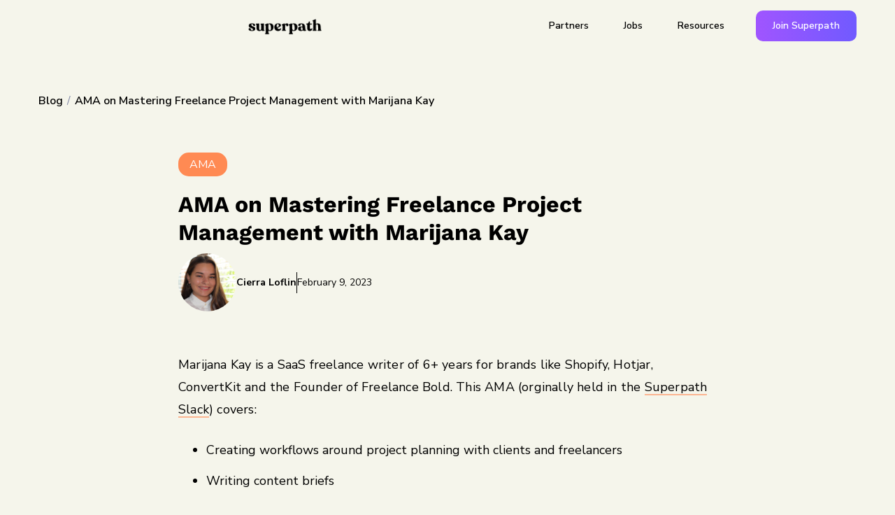

--- FILE ---
content_type: text/html
request_url: https://www.superpath.co/blog/freelance-project-management-with-marijana-kay
body_size: 14232
content:
<!DOCTYPE html><!-- Last Published: Wed Jan 14 2026 12:53:59 GMT+0000 (Coordinated Universal Time) --><html data-wf-domain="www.superpath.co" data-wf-page="65205d7e13c0ebcf4c8233a8" data-wf-site="62c1fa6dc46aceff62f6041e" lang="en" data-wf-collection="65205d7e13c0ebcf4c8233e6" data-wf-item-slug="freelance-project-management-with-marijana-kay"><head><meta charset="utf-8"/><title>AMA on Mastering Freelance Project Management with Marijana Kay</title><meta content="Learn how to create workflows, write content briefs, handle feedback, and advance your freelance career." name="description"/><meta content="https://cdn.prod.website-files.com/62c1fa6dc46ace67f7f60440/63e52a5cd8d74e3ed13f56bd_emma-dau-n_4iTY1KmDE-unsplash.jpg" property="og:image"/><meta content="https://cdn.prod.website-files.com/62c1fa6dc46ace67f7f60440/63e52a5cd8d74e3ed13f56bd_emma-dau-n_4iTY1KmDE-unsplash.jpg" property="twitter:image"/><meta content="width=device-width, initial-scale=1" name="viewport"/><link href="https://cdn.prod.website-files.com/62c1fa6dc46aceff62f6041e/css/superpath.webflow.shared.951af91c2.min.css" rel="stylesheet" type="text/css" integrity="sha384-lRr5HCqW59IeZhGATzsDh31kWSDosvJDMIE0vv5+GYU9MnLvfSAiOogdkj1K2WaZ" crossorigin="anonymous"/><link href="https://fonts.googleapis.com" rel="preconnect"/><link href="https://fonts.gstatic.com" rel="preconnect" crossorigin="anonymous"/><script src="https://ajax.googleapis.com/ajax/libs/webfont/1.6.26/webfont.js" type="text/javascript"></script><script type="text/javascript">WebFont.load({  google: {    families: ["Montserrat:100,100italic,200,200italic,300,300italic,400,400italic,500,500italic,600,600italic,700,700italic,800,800italic,900,900italic","Nunito Sans:regular,italic,600,700,800","Anton:regular","Liter:regular","DM Mono:300,300italic,regular,italic,500,500italic","Anton SC:regular","Bebas Neue:regular","Inter:100,200,300,regular,500,600,700,800,900,100italic,200italic,300italic,italic,500italic,600italic,700italic,800italic,900italic"]  }});</script><script type="text/javascript">!function(o,c){var n=c.documentElement,t=" w-mod-";n.className+=t+"js",("ontouchstart"in o||o.DocumentTouch&&c instanceof DocumentTouch)&&(n.className+=t+"touch")}(window,document);</script><link href="https://cdn.prod.website-files.com/62c1fa6dc46aceff62f6041e/6303faa225d60a0d185dc9b9_Favicon.png" rel="shortcut icon" type="image/x-icon"/><link href="https://cdn.prod.website-files.com/62c1fa6dc46aceff62f6041e/6303faa5525dad76f517ec72_Webclip.png" rel="apple-touch-icon"/><link href="https://www.superpath.co/blog/freelance-project-management-with-marijana-kay" rel="canonical"/><link href="rss.xml" rel="alternate" title="RSS Feed" type="application/rss+xml"/><script async="" src="https://www.googletagmanager.com/gtag/js?id=UA-172313608-1"></script><script type="text/javascript">window.dataLayer = window.dataLayer || [];function gtag(){dataLayer.push(arguments);}gtag('js', new Date());gtag('config', 'UA-172313608-1', {'anonymize_ip': false});</script><!-- Finsweet Cookie Consent -->
<script async src="https://cdn.jsdelivr.net/npm/@finsweet/cookie-consent@1/fs-cc.js" fs-cc-mode="informational"></script>

<!-- Google Tag Manager -->
<script>(function(w,d,s,l,i){w[l]=w[l]||[];w[l].push({'gtm.start':
new Date().getTime(),event:'gtm.js'});var f=d.getElementsByTagName(s)[0],
j=d.createElement(s),dl=l!='dataLayer'?'&l='+l:'';j.async=true;j.src=
'https://www.googletagmanager.com/gtm.js?id='+i+dl;f.parentNode.insertBefore(j,f);
})(window,document,'script','dataLayer','GTM-5LJVQ3M');</script>
<!-- End Google Tag Manager -->

<script src="https://cdn.usefathom.com/script.js" data-site="IYZGAUPD" defer></script> 

<script>(function(w,r){w._rwq=r;w[r]=w[r]||function(){(w[r].q=w[r].q||[]).push(arguments)}})(window,'rewardful');</script>
<script async src='https://r.wdfl.co/rw.js' data-rewardful='da6cae'></script>

<script src="https://ajax.googleapis.com/ajax/libs/jquery/3.7.1/jquery.min.js"></script>
<!-- [Attributes by Finsweet] Powerful Rich Text -->
<script defer src="https://cdn.jsdelivr.net/npm/@finsweet/attributes-richtext@1/richtext.js"></script></head><body class="body-16"><div data-collapse="medium" data-animation="default" data-duration="400" data-w-id="bb4e7449-174a-02e7-464b-e0629f8bea8f" data-easing="ease" data-easing2="ease" role="banner" class="navigation light w-nav"><div class="w-embed"><style>

	.css-button {
  	background-size: 180%;
  }
  
  .css-button:hover,
  .css-button:focus {
  	background-position: right;
  }

</style></div><div class="navbar-container"><div class="html-embed w-embed"><style>
.navbar-container .w-dropdown-list {
	/*visibility: hidden;*/
}

.navbar-container nav[role="navigation"] nav {
	/*display: none !important;*/
}

p a, li a {
  box-shadow: rgb(255 138 86 / 60%) 0px -2px 0px 0px inset;
  text-decoration: none;
  transition: box-shadow .3s ease-in-out;
  color: black !important;
}

p a:hover, li a:hover {
  box-shadow: rgb(255 138 86 / 60%) 0px -100px 0px 0px inset;
  text-decoration: none !important;
  color: black;
}

</style></div><a href="/" class="brand w-nav-brand"><img class="logo-icon" src="https://cdn.prod.website-files.com/62c1fa6dc46aceff62f6041e/6308d209ad70e322d458f208_superpath%20logo%20(1).png" alt="" sizes="(max-width: 479px) 96vw, 230.359375px" loading="lazy" srcset="https://cdn.prod.website-files.com/62c1fa6dc46aceff62f6041e/6308d209ad70e322d458f208_superpath%20logo%20(1)-p-500.png 500w, https://cdn.prod.website-files.com/62c1fa6dc46aceff62f6041e/6308d209ad70e322d458f208_superpath%20logo%20(1)-p-800.png 800w, https://cdn.prod.website-files.com/62c1fa6dc46aceff62f6041e/6308d209ad70e322d458f208_superpath%20logo%20(1).png 1913w"/></a><nav role="navigation" class="nav-menu w-nav-menu"><div data-hover="true" data-delay="0" class="navbar-dropdown w-dropdown"><div data-w-id="9ec70adc-13df-06ae-32c9-25a13806e246" class="dropdown-toggle w-dropdown-toggle"><a href="/partners" class="nav__item">Partners</a></div></div><div data-hover="true" data-delay="0" class="navbar-dropdown w-dropdown"><div data-w-id="bb4e7449-174a-02e7-464b-e0629f8bea97" class="dropdown-toggle w-dropdown-toggle"><a href="https://jobs.superpath.co/" class="nav__item">Jobs</a></div></div><div data-hover="true" data-delay="0" class="navbar-dropdown w-dropdown"><div data-w-id="bb4e7449-174a-02e7-464b-e0629f8beaa5" class="dropdown-toggle w-dropdown-toggle"><a href="#" class="nav__item d-none">Resources</a><div class="nav__item">Resources</div><img src="https://cdn.prod.website-files.com/62c1fa6dc46aceff62f6041e/6304f0a75a50ef24204304ff_arrow-right.svg" loading="lazy" alt="" class="menu-arrow-icon"/></div><nav class="dropdown-list w-dropdown-list"><a href="/blog" class="w-dropdown-link">Blog</a><a href="/podcast" class="w-dropdown-link">Podcast</a><a href="/newsletter" class="w-dropdown-link">Newsletter</a><a href="/blog/content-marketing-salary-report" class="w-dropdown-link">Salary Report</a><a href="/blog/content-strategy-template" class="w-dropdown-link">Strategy Template</a><a href="https://helpab2bwriter.com/" class="w-dropdown-link">Help a B2B Writer</a></nav></div><div data-hover="true" data-delay="0" class="navbar-dropdown w-dropdown"><nav class="dropdown-list w-dropdown-list"></nav></div><div class="buttons-container p-lr-mobile"><a href="#" class="primary-small-button mobile-100 css-button w-button">Join Superpath</a></div></nav><div class="menu-button w-nav-button"><div class="burger-icon"><div class="top-burger-line"></div><div class="middle-burger-line"></div><div class="bottom-burger-line"></div></div></div></div></div><div class="style__chapter w-embed"><style>
#ChapterScrollTo {
    display: flex;
    flex-direction: column;
    gap: 10px;
    color: #ff7433;
}

#ChapterScrollTo a {
    text-decoration: none;
    font-family: "Nunito Sans";
    color: #000000b3;
    font-size: 18px;
    font-weight: 700;
    text-decoration: underline;
    text-decoration-color: #ff743359;
    text-decoration-thickness: 3px;
    transition: text-decoration 200ms ease-in-out;
}

#ChapterScrollTo a:hover {
    text-decoration-color: #ff7433c9;
}
</style></div><div class="section is__blog"><div class="container"><div class="breadcrumbs"><a href="/blog" class="link breadcrumb is__black">Blog </a><div class="slash">/</div><a href="/blog-categories/ama" class="link breadcrumb is__black limit-word">AMA on Mastering Freelance Project Management with Marijana Kay</a></div><div class="post-container"><a href="/blog-categories/ama" class="w-inline-block"><div class="post-headline"><div>AMA</div></div></a><h1 class="h__32">AMA on Mastering Freelance Project Management with Marijana Kay</h1><div class="blog-details blog__flex-horizontal ft-down"><img src="https://cdn.prod.website-files.com/62c1fa6dc46ace67f7f60440/6421c29a3db6e1400971e6f4_1663099876997.jpg" loading="lazy" alt="" class="image-5 _60x60"/><div class="inline-text bold">Cierra Loflin</div><div class="divider__blog is__hide"></div><div class="inline-text">February 9, 2023</div></div><div class="chapter__wrapper"><div class="w-dyn-bind-empty w-richtext"></div></div><div fs-richtext-element="rich-text" class="rich-text mt30-mob w-richtext"><p>Marijana Kay is a SaaS freelance writer of 6+ years for brands like Shopify, Hotjar, ConvertKit and the Founder of Freelance Bold. This AMA (orginally held in the <a href="https://www.superpath.co/community">Superpath Slack</a>) covers: </p><ul role="list"><li>Creating workflows around project planning with clients and freelancers</li><li>Writing content briefs</li><li>Handover &amp; feedback/revisions</li><li>Advancing a freelance career</li><li>...and more! </li></ul><p>You can connect with Marijana on <a href="https://www.linkedin.com/in/marijanakostelac/" target="_blank">Linkedin</a> and <a href="https://twitter.com/MarijanaKay" target="_blank">Twitter</a>, plus grab her <a href="https://freelancebold.com/planner" target="_blank">project planner for freelance writers here. </a></p><h3>How can you avoid the feast/famine cycle as a freelancer? That was always my biggest challenge.</h3><p>Oooh even though I haven’t really felt that fear of “oh shoot where will my work for next month come from” for a few years now, I feel that question in my bones as it’s usually the one that keeps people from starting or sticking with freelancing long enough to feel great about it.</p><p>Initially (the first few years in particular), the thing that helps the most is constantly focusing on two things: building your portfolio and cold pitching. These two have to work together—your portfolio isn’t enough if no one sees it, and your pitching will be without results if you show potential clients the reasons to trust you (i.e. that you know how to write). Until you have a consistent influx of work, focus on these two whenever you have spare time!</p><p>And then later on, your reputation builds up, you get bylines, people share your work, you show up on podcasts… and so on. People start trusting you and recommending you without you doing any extra work! So in this case, I recommend booking projects in advance even if you’re currently booked out for the month or something like that. This way, you’ll always feel confident about what’s coming up, and also show potential clients you’re in demand!</p><p>And finally, some months you’ll make twice as much as you want and others you’ll make less, and once you start planning your life financials around that, life and work become a lot easier and less fear-inducing 💪</p><h3>Any tips for cold pitching? Is it worth the effort - and have you found clever ways to cold-relationship-build into a pitch that didn&#x27;t annoy folks?</h3><p>My best advice is to place yourself in the shoes of the person on the other end; I feel like many freelance writers I talk to/coach don’t think to do that.</p><p>Is what you’re saying relevant and creates a baseline for them to trust you? Have you linked to previous work? Mentioned results you’ve created? Shown in any way that you know what you’re doing and that they’re not alone in wanting to trust you?</p><p>What’s worked best for me so far when it comes to pure cold outreach (i.e. we haven’t had any contact or connections before) is keeping the email short but really researching the company, its content, the content lead I’m reaching out to (including content they’ve shared, podcasts they’ve appeared on etc.) and tailoring those few short paragraphs to the challenges they might be facing.</p><p>I could go on and on but really spending time on researching a few individual companies—rather than sending generic, identical pitches to 100 companies—is what made the difference for me in ~2017 to win high-paying clients and build my reputation of a trusted, quality writer 🙂</p><h3>What are your must-haves (from a client) to get a piece of content started? (Brief, guidelines, etc.)</h3><p>The absolute must-haves are a brief and at least a basic editorial guidelines document. If a company isn’t able to provide these two (the brief for each individual project, of course), I’ll usually decline working with them.</p><p>I know some writers are okay just working off of a keyword or something like that, but for me, this isn’t sufficient and I need more details to make the piece hit the goals it needs to!</p><p>On top of the must-haves, the nice-to-haves are things like a blog post template, example of a final draft (for formatting and CMS purposes), customer case studies, a database of partners or in-house experts I can reach out to, and a library of product screenshots and walkthroughs I can reference or use.</p><h3>Any tips for streamlining the SME interview process to ensure things stay timely for your sake?</h3><p>Most of the times, I’ll do everything I can async over email because I’m based in Europe and more often than not, we can’t even find an overlapping time to chat on a call. So that definitely helps! I write out a list of 3-5 most relevant questions to their expertise and encourage them to respond to the one(s) that are most interesting and unique to their experience, and also recommend they use voice notes or Loom if writing might take too long. This has helped massively!</p><p>For calls (which are really rare for me compared to async interviews), I try to make it clear upfront that we’re focusing on this one-two narrow areas and that I want to respect their time and wrap up within 15 minutes or so. I hope that helps! 😊</p><h3>I think I have good enough people skills to do well during a 30 minute intro, but I&#x27;m by no means a salesperson. Do you have any recommendations for turning these &quot;chats&quot; into more formal, higher converting &quot;demos&quot;?</h3><p>Do you mean during discovery calls with potential clients? Or something else? I honestly rarely do those anymore because the companies that reach out to me have an established process in place and they usually choose to hire me without even talking with me over a call (Shopify and Hotjar would be some examples of those companies). We end up going on a call to get to know each other more so than for me to sell my services, if that makes sense 🙂</p><p><strong>For those calls that I do have, I aim to focus on understanding what they need</strong> (e.g. some companies need someone who will help them direct their content efforts, others just struggle to find the time or hire the in-house writers with enough expertise so they rely on freelance writers), so I then share how I can help and what my process entails. I position myself confidently, as the pro that knows what she’s doing, and how I can help rather than skirting around the idea of them hiring me. I talk about previous clients who have had similar issues and how I managed to jump in and create results.</p><p>Is this what you meant? Is that helpful? Let me know, happy to elaborate more if you need me to!</p><h3>How do you handle clients that use different project management tools? I have clients using Asana, Clickup, Trello, and Notion. And I&#x27;m losing my mind trying to stay on top of them. I&#x27;ve tried automating with Zapier, but it didn&#x27;t work for me because of the way my clients structure their PM tool. Any advice to keep me from losing my marbles? 😁</h3><p>Ohhhh the project management tool conundrum!! 😅</p><p>Honestly, I have a little folder in my Bookmarks bar in Chrome called Clients, and inside of it I have all the bookmarks to my clients’ project management tool. Asana, Monday, ClickUp, Welcome… It’s a lot🙂 I name every one after the client so that I know what I’m clicking on (instead of just naming them after the tool).</p><p>I then check each one as needed, when I’m working on a project with that specific client.</p><p>And when it comes to email notifications, I use Superhuman and I’ve created a split (like a separate email tab) with rules for all emails from those tools to go to. The rules for it go something like: from:docs.google.com OR drive-shares-noreply@google.com OR from:asana.com OR notifications@monday.com OR no-reply@app.welcomesoftware.com and that helps massively as it keeps my main inbox clean.</p><p>I’m sure you could set something similar up in Gmail, Outlook and anything else that has the option of filters and rules! I hope that helps 💪</p><h3>Other than increasing writing prices, are there any other ways you&#x27;ve scaled up your income as a freelancer?</h3><p>Nope, not really! I’ve increased my rates every year and sometimes twice a year since I started freelance writing full-time in 2017.</p><p>I haven’t hired subcontractors and I only choose to work with clients and on projects I really like, and that’s about the best thing a job can be for me. The idea of running an agency-style service business isn’t attractive to me, at least at this stage of my career.</p><p>I do run <a href="https://freelancebold.com/">Freelance Bold</a>, which is a library of resources aimed at freelance writers, but that isn’t really about scaling as a freelancer but expanding what I do into new venues—so not sure if that would apply there. :)</p><h3>What&#x27;s your take on the freelance industry right now? are you seeing more companies rely on freelancers? or less?</h3><p>I feel like the need for good freelancers is increasing, so the bar for writers has likely increased—that’s my impression as of recent. The layoffs and all the turmoil in the software/tech world makes it hard to understand where exactly we’re heading, but I think that companies see freelancers (not just writers, but also designers, SEOs, etc.) as a way to get things done and create results without long-term commitments and risks that come from huge hiring sprees. So freelancers who know how to showcase the value they bring to the table will always be valuable and in demand, I believe 👌</p><h3>What are some of your go-to research sources or processes to find stats/data in the SaaS world?</h3><p>I unfortunately don’t have the shortcut for this, no matter how much I wish I did! A big part of the process of finding good data is just spending enough time digging deep enough to find the original source. A lot of the “20 stats you need to know about [topic] in 2023” reference data that’s a decade old and it’s one my biggest pet peeves 😅</p><p>Some ways I try to find recent, relevant data:<br/></p><ul role="list"><li>using the PDF filter on Google search</li><li>using the timeframe filter on Google search</li><li>using a tool like <a href="https://www.waldo.fyi/">Waldo</a> that lets you sort through results</li><li>searching for “state of [industry]” reports because they’re usually an original report rather than the curation of many reports</li></ul><p>I’ll add more if I think of some other ways!</p><h3>What are your best tips for retainers/retainer clients? Good ways to structure a retainer, when to turn an ongoing client into a retainer, raising rates with long-term clients, etc.</h3><p>I have clients that I’ve worked with on a recurring basis for 2+ years, but the relationship we have was never defined as a strict retainer, i.e. I don’t promise them X articles for $X each month.</p><p>Instead, after the initial couple of projects, we talk about whether we’ve enjoyed that process and want to keep working together. If so, my recommended process is to define a rough scope for an average month (for example, two 2,000-word pieces per month) and then, say, mid-February chat about March and confirm projects for March (along with briefs).</p><p><strong>This allows me to plan ahead of time for any vacations and other interruptions to my capacity</strong> so I can say “hey, I won’t have full capacity in March, can we only do one piece and go back to two in April?”</p><p>9 out of 10 clients agree to this type of a deal, because it’s flexible on both ends, as long as there’s transparent communication. It also makes raising rates easier because there’s no fixed retainer in place and they can tweak scope if they need to based on their budget.</p><p>I hope that helps, let me know if you want me to elaborate on any of this 🙂</p><h3>How to manage continually marketing / “keeping the pipeline full” while you currently have a full/mostly full client roster?</h3><p>For me, after all these years building my name and reputation, new work comes my way from referrals and people finding me on Twitter or through an existing byline. So when they do reach out, and I already have the next month or two booked, I just slot them into the next available month (this is exactly why I’ve developed the project planner and what it helps me with the most)!</p><p>So any marketing you do that includes ‘passive’ activities like sharing your work, testimonials etc. online can follow this same approach.</p><p>And if you’re actively reaching out to potential clients, I’d recommend adding a line that’s along the lines of “I’m currently booked out for the next [e.g. 2 months], but if this sounds like something you need, I’d love to chat about a project in [the month you have your next opening].”</p><p>This shows them not only that you respect their time (and expect them to respect yours) but that you’re in demand! Which helps with the mental barrier they need to cross when hiring a new person. I hope that helps! 🙂</p><h3>Do you have an example of something a client did to be exceptionally easy to work with?<br/></h3><p>Yes, I have a few!</p><ul role="list"><li>Removing the process step of me sending them an outline to approve before I start writing (they said “you already do a stellar job with outlines” as the reasoning. Reviewing outlines can be a useful step but with this particular client it helped to remove it!)</li><li>Removing the task of writing social copy for the blog post</li><li>Providing a table full of customer testimonials, results, case studies etc. that I could freely use in my drafts</li><li>Providing connections with partners (like the apps they integrate with) for contributions to my drafts</li><li>Asking “what else can we do to make this process easier for you/to help you do what you do best?”<br/></li></ul><h3>What did the journey look like to start writing for big names in SaaS like Convertkit or Spotify? Was there a &#x27;breaking in&#x27; moment or article to working with bigger brands?</h3><p>Honestly, it’s always a little bit of a “holy sh*t” moment! The big names almost always come through as a referral because a kind former client or another freelance writer mentioned I’d be a good fit for a project—and it’s always a bit terrifying.</p><p>After a little bit of initial imposter-syndroming, it always comes down to realizing that the people on the other end of that relationship are also just folks who want to do right by their boss and customers and who want to learn how they can help me do my best work while they do theirs. Some of my dearest people to work with come from these big names.</p><p>As for the ‘breaking in’ moment, honestly, my first ones (CoSchedule may have been the first big one, back in 2019ish) probably came after my name showed up in dozens of bylines of smaller SaaS companies and in various conversations on Twitter about writers. Doing great work repeatedly tends to create great things much later down the line!</p></div><div class="post-author-content"><div class="post-author-info-wrapper"><img src="https://cdn.prod.website-files.com/62c1fa6dc46ace67f7f60440/6421c29a3db6e1400971e6f4_1663099876997.jpg" loading="lazy" alt="" class="image-6"/><div class="post-author-info"><div class="div-block-12"><div class="inline-text bold larger">Cierra Loflin</div><a href="https://www.linkedin.com/in/cierra-loflin/" class="w-inline-block"><img src="https://cdn.prod.website-files.com/62c1fa6dc46aceff62f6041e/62fb370e53f8040fd553a818_Vector%20(1).svg" loading="lazy" alt=""/></a></div><div class="w-richtext"><p>Cierra is the Content Marketing and Community Manager at Superpath. You can <a href="https://www.linkedin.com/in/cierra-loflin/?vero_id=cierraloflin%40bwellcontent.com&amp;vero_conv=v93nikp1PNA__q98q4B045qy_9dqjCjkG2-K-mKhfAWLWbtA9J9KB-vo0F_QQxNijGgblERZDnhAiiG1XeZ9VqXuTJeyQTAax1M%3D" target="_blank">connect with her on LinkedIn here</a>.</p></div></div></div><div class="post-share ml0"><a href="#" class="primary-medium-button left-padding hide-btn w-button">Share in the Slack Community</a><div class="share-btns w-embed w-script"><script type='text/javascript'>
    var e_mailit_config = {"display_counter":false,"after_share_dialog":false,"mobile_bar":true,"hover_pinit":false,"popup":true,"display_ads":true,"open_on":"onclick","emailit_branding":false,"notrack":false,"global_back_color":"#365899","mobile_back_color":"","thanks_message":"Grazie per la condivisione!","follow_services":{},"mobile_position":"bottom","mobileServices":"Facebook,Twitter,WhatsApp,Viber,SMS,Snapchat,Email,Gmail,Outlook,Yahoo_Mail,AOL_Mail,MailRu,Telegram,WeChat,WordPress,Messenger,Skype,Kik,QQ,Line,Kakao","headline":{}};
    (function() {var b=document.createElement('script');b.type='text/javascript';b.async=true;b.src='//e-mailit.com/widget/menu3x/js/button.js';var c=document.getElementsByTagName('head')[0];c.appendChild(b) })()
    </script>
    
<div class="e-mailit_toolbox circular  no_bgr size32" data-back-color='#FF7433'>
  <div class="e-mailit_btn_Twitter"></div>
  <div class="e-mailit_btn_LinkedIn"></div>
  <div class="e-mailit_btn_Send_via_Email"></div>
</div></div></div></div><div class="hide"><div fs-richtext-component="line-divider-blog" class="line-divider-blog"></div></div></div></div></div><div class="section a__related-blogs"><div class="container"><div class="small-container is__center is__left"><div class="post-related"><div class="title-container"><h2 class="h__45">More from the Superpath blog</h2></div><div class="w-dyn-list"><div role="list" class="collection-list-6 gap30 w-dyn-items"><div role="listitem" class="w-dyn-item"><a href="/blog/launch-day-the-superpath-marketplace-now-runs-on-saas" class="post-card w-inline-block"><div style="background-image:url(&quot;https://cdn.prod.website-files.com/62c1fa6dc46ace67f7f60440/661fe5d34e0e720742ca8492_Marketplace%202x2%20for%20LinkedIn.jpg&quot;)" class="post-image"></div><div class="post-content"><div class="author-date__wrapper"><div class="small-text is__gray caps">Jimmy Daly</div><div class="divider__blog small"></div><div class="small-text is__gray caps">Apr 10, 2024</div></div><div class="small-text blog-author orange">Product Updates</div><h3 class="h3 not-margin is__black">Launch Day! The Superpath Marketplace Now Runs on SaaS</h3><p class="small-text is__black w-dyn-bind-empty"></p><div class="sv__30 mob__10"></div><div class="link">Read more</div></div></a><div class="post-card hide-card"><div class="post-content"><div class="author-date__wrapper"><div class="small-text is__gray caps">Jimmy Daly</div><div class="divider__blog small"></div><div class="small-text is__gray caps">Apr 10, 2024</div></div><div class="small-text blog-author orange">Product Updates</div><h3 class="h3 not-margin is__black">Launch Day! The Superpath Marketplace Now Runs on SaaS</h3><p class="small-text is__black w-dyn-bind-empty"></p><div class="sv__30 mob__10"></div><a href="/blog/launch-day-the-superpath-marketplace-now-runs-on-saas" class="link">Read more</a></div></div></div><div role="listitem" class="w-dyn-item"><a href="/blog/senior-content-strategist-earning-120-000-year" class="post-card w-inline-block"><div style="background-image:url(&quot;https://cdn.prod.website-files.com/62c1fa6dc46ace67f7f60440/63092be9f962e277a79e757e_Screen%20Shot%202022-08-27%20at%204.24.03%20AM.png&quot;)" class="post-image"></div><div class="post-content"><div class="author-date__wrapper"><div class="small-text is__gray caps">Jimmy Daly</div><div class="divider__blog small"></div><div class="small-text is__gray caps">Mar 11, 2019</div></div><div class="small-text blog-author orange">The $100k Club</div><h3 class="h3 not-margin is__black">Senior Content Strategist earning $120,000/year</h3><p class="small-text is__black">Welcome to another post in the $100k Club series. You can see the full series here. This is….</p><div class="sv__30 mob__10"></div><div class="link">Read more</div></div></a><div class="post-card hide-card"><div class="post-content"><div class="author-date__wrapper"><div class="small-text is__gray caps">Jimmy Daly</div><div class="divider__blog small"></div><div class="small-text is__gray caps">Mar 11, 2019</div></div><div class="small-text blog-author orange">The $100k Club</div><h3 class="h3 not-margin is__black">Senior Content Strategist earning $120,000/year</h3><p class="small-text is__black">Welcome to another post in the $100k Club series. You can see the full series here. This is….</p><div class="sv__30 mob__10"></div><a href="/blog/senior-content-strategist-earning-120-000-year" class="link">Read more</a></div></div></div></div></div></div></div></div></div><div class="footer"><div class="footer-top"><div class="footer__grid"><div class="div-block"><a href="/marketplace" id="w-node-_8fc613fb-be4e-1cd8-017c-436be784c1d0-e784c1cd" class="brand w-nav-brand"><img src="https://cdn.prod.website-files.com/62c1fa6dc46aceff62f6041e/62e04cef5abca4745b43dc3b_Supepath%20Logo.png" loading="lazy" alt="" class="logo-icon"/></a><div class="social-container"><a href="https://www.linkedin.com/company/superpath/" target="_blank" class="social-link w-inline-block"><img src="https://cdn.prod.website-files.com/62c1fa6dc46aceff62f6041e/62e04cef9666f6e76f0748b4_Logo%20LinkedIn.svg" loading="lazy" alt="" class="icon__footer"/></a><a href="https://twitter.com/superpathco" target="_blank" class="social-link w-inline-block"><img src="https://cdn.prod.website-files.com/62c1fa6dc46aceff62f6041e/631869e6a15eef17931625cb_twitter.svg" loading="lazy" alt="" class="icon__footer"/></a></div><div class="form-block w-form"><form id="wf-form-Email-Form" name="wf-form-Email-Form" data-name="Email Form" method="get" class="email-form-footer" data-wf-page-id="65205d7e13c0ebcf4c8233a8" data-wf-element-id="22790ba7-8283-322d-7f52-2def7d8068e2"><div>Subscribe our newsletter</div><div id="Email-Form" class="footer__form"><input class="text-field-footer w-input" maxlength="256" name="Footer" data-name="Footer" placeholder="Enter your email" type="email" id="Footer" required=""/><input type="submit" data-wait="Sending..." class="button__submit footer w-button" value="Sign Up"/></div></form><div class="success-message bq--orange w-form-done"><div class="is-white">Thank you! Your submission has been received!</div></div><div class="w-form-fail"><div>Oops! Something went wrong while submitting the form.</div></div></div></div><div class="footer__links-container"><div id="w-node-_8fc613fb-be4e-1cd8-017c-436be784c1d4-e784c1cd" class="links-container"><h5 class="h5"><span class="span__orange">INFO</span></h5><div class="sv__20"></div><a href="/about" class="footer-link">About</a><a href="/blog" class="footer-link">Blog</a><a href="https://www.superpath.co/blog/content-strategy-template" class="footer-link">Strategy Template</a><a href="https://www.superpath.co/blog/content-marketing-salary-report" class="footer-link">Salary Report</a></div><div id="w-node-_8fc613fb-be4e-1cd8-017c-436be784c1ee-e784c1cd" class="links-container"><h5 class="h5"><span class="span__orange">FOR COMPANIES</span></h5><div class="sv__20"></div><a href="https://pro.superpath.co/login" target="_blank" class="footer-link">Superpath Pro Login</a><a href="/partners" class="footer-link">Partners</a><a href="/jobs" class="footer-link">Post a FT Job</a></div><div id="w-node-_8fc613fb-be4e-1cd8-017c-436be784c1e1-e784c1cd" class="links-container"><h5 class="h5"><span class="span__orange">FOR CREATORS</span></h5><div class="sv__20"></div><a href="/newsletter" class="footer-link">Newsletter</a><a href="https://mentionmatch.com/" target="_blank" class="footer-link">MentionMatch</a><a href="/podcast" class="footer-link">Podcast</a><a href="/blog" class="footer-link">Blog</a></div><div class="links-container"><h5 class="h5"><span class="span__orange">LEGAL</span></h5><div class="sv__20"></div><a href="/privacy-statement" class="footer-link">Privacy Statement</a></div></div></div></div><div class="footer__dot-line"></div></div><div fs-cc="banner" class="fs-cc-banner3_component"><div class="fs-cc-banner3_container"><div class="fs-cc-banner3_block"><div class="fs-cc-banner3_text">Cookie Consent</div><p class="fs-cc-banner3_paragraph">By clicking <strong>“Accept”</strong>, you agree to the storing of cookies on your device to enhance site navigation, analyze site usage, and assist in our marketing efforts. View our <a href="/privacy-statement" class="fs-cc-banner3_text-link">Privacy Policy</a> for more information.</p></div><div class="fs-cc-banner3_buttons-wrapper"><a fs-cc="close" href="#" class="fs-cc-banner3_button w-inline-block"><img src="https://cdn.prod.website-files.com/62c1fa6dc46aceff62f6041e/6310e74d4e50b00667d21028_allow-icon3.svg" loading="lazy" alt="allow icon
" class="fs-cc-banner3_button-icon"/><div class="fs-cc-banner3_button-text">Accept</div></a></div></div></div><div class="w-embed"><style>
@media screen and (max-width: 480px){
	.limit-word{
		text-overflow: ellipsis;
	}
}

  .rich-text ul {
    padding-left: 40px;
  }

  .rich-text a: {
    text-decoration: none;
  }

  .rich-text a:hover {
    text-decoration: underline;
  }
</style></div><script src="https://d3e54v103j8qbb.cloudfront.net/js/jquery-3.5.1.min.dc5e7f18c8.js?site=62c1fa6dc46aceff62f6041e" type="text/javascript" integrity="sha256-9/aliU8dGd2tb6OSsuzixeV4y/faTqgFtohetphbbj0=" crossorigin="anonymous"></script><script src="https://cdn.prod.website-files.com/62c1fa6dc46aceff62f6041e/js/webflow.schunk.59c6248219f37ae8.js" type="text/javascript" integrity="sha384-SiwpjJNf9ZitucDlWa0ARYbaOcz0PUxo+U1JokcCeias7QOSgb93xI+PogbjFilN" crossorigin="anonymous"></script><script src="https://cdn.prod.website-files.com/62c1fa6dc46aceff62f6041e/js/webflow.schunk.396afbdafdb9580d.js" type="text/javascript" integrity="sha384-AIfoMtwGQLHSqfTqwz60h4D3XKr46CEn5Dd40cGmcHL3cCmNytqfkAou5lJsZ8TS" crossorigin="anonymous"></script><script src="https://cdn.prod.website-files.com/62c1fa6dc46aceff62f6041e/js/webflow.5720bcaa.71c9238540dcbde1.js" type="text/javascript" integrity="sha384-1WNT5pRmD6hgblEFFA1dYnAs4B6UbICEp28Zc2S2N/t+YYjuQyuI4x7UDoDDwbv0" crossorigin="anonymous"></script><!-- Google Tag Manager (noscript) -->
<noscript><iframe src="https://www.googletagmanager.com/ns.html?id=GTM-5LJVQ3M"
height="0" width="0" style="display:none;visibility:hidden"></iframe></noscript>
<!-- End Google Tag Manager (noscript) -->

<script>
window.addEventListener('load', (event) => {
        document.getElementById('fathomcommunity').addEventListener('click', () => {
                fathom.trackGoal('0O4WGIHO', 0);
        });
});
</script>

<script data-cfasync="false">(function(w,i,s,e){window[w]=window[w]||function(){(window[w].q=window[w].q||[]).push(arguments)};window[w].l=Date.now();s=document.createElement('script');e=document.getElementsByTagName('script')[0];s.defer=1;s.src=i;e.parentNode.insertBefore(s, e)})('wisepops', 'https://wisepops.net/loader.js?v=2&h=qhQPaWJbT4');</script><script>
  $(function() {
    $( ".rich-text a" ).attr("target", "_blank");
  });
</script></body></html>

--- FILE ---
content_type: text/css
request_url: https://cdn.prod.website-files.com/62c1fa6dc46aceff62f6041e/css/superpath.webflow.shared.951af91c2.min.css
body_size: 41187
content:
html{-webkit-text-size-adjust:100%;-ms-text-size-adjust:100%;font-family:sans-serif}body{margin:0}article,aside,details,figcaption,figure,footer,header,hgroup,main,menu,nav,section,summary{display:block}audio,canvas,progress,video{vertical-align:baseline;display:inline-block}audio:not([controls]){height:0;display:none}[hidden],template{display:none}a{background-color:#0000}a:active,a:hover{outline:0}abbr[title]{border-bottom:1px dotted}b,strong{font-weight:700}dfn{font-style:italic}h1{margin:.67em 0;font-size:2em}mark{color:#000;background:#ff0}small{font-size:80%}sub,sup{vertical-align:baseline;font-size:75%;line-height:0;position:relative}sup{top:-.5em}sub{bottom:-.25em}img{border:0}svg:not(:root){overflow:hidden}hr{box-sizing:content-box;height:0}pre{overflow:auto}code,kbd,pre,samp{font-family:monospace;font-size:1em}button,input,optgroup,select,textarea{color:inherit;font:inherit;margin:0}button{overflow:visible}button,select{text-transform:none}button,html input[type=button],input[type=reset]{-webkit-appearance:button;cursor:pointer}button[disabled],html input[disabled]{cursor:default}button::-moz-focus-inner,input::-moz-focus-inner{border:0;padding:0}input{line-height:normal}input[type=checkbox],input[type=radio]{box-sizing:border-box;padding:0}input[type=number]::-webkit-inner-spin-button,input[type=number]::-webkit-outer-spin-button{height:auto}input[type=search]{-webkit-appearance:none}input[type=search]::-webkit-search-cancel-button,input[type=search]::-webkit-search-decoration{-webkit-appearance:none}legend{border:0;padding:0}textarea{overflow:auto}optgroup{font-weight:700}table{border-collapse:collapse;border-spacing:0}td,th{padding:0}@font-face{font-family:webflow-icons;src:url([data-uri])format("truetype");font-weight:400;font-style:normal}[class^=w-icon-],[class*=\ w-icon-]{speak:none;font-variant:normal;text-transform:none;-webkit-font-smoothing:antialiased;-moz-osx-font-smoothing:grayscale;font-style:normal;font-weight:400;line-height:1;font-family:webflow-icons!important}.w-icon-slider-right:before{content:""}.w-icon-slider-left:before{content:""}.w-icon-nav-menu:before{content:""}.w-icon-arrow-down:before,.w-icon-dropdown-toggle:before{content:""}.w-icon-file-upload-remove:before{content:""}.w-icon-file-upload-icon:before{content:""}*{box-sizing:border-box}html{height:100%}body{color:#333;background-color:#fff;min-height:100%;margin:0;font-family:Arial,sans-serif;font-size:14px;line-height:20px}img{vertical-align:middle;max-width:100%;display:inline-block}html.w-mod-touch *{background-attachment:scroll!important}.w-block{display:block}.w-inline-block{max-width:100%;display:inline-block}.w-clearfix:before,.w-clearfix:after{content:" ";grid-area:1/1/2/2;display:table}.w-clearfix:after{clear:both}.w-hidden{display:none}.w-button{color:#fff;line-height:inherit;cursor:pointer;background-color:#3898ec;border:0;border-radius:0;padding:9px 15px;text-decoration:none;display:inline-block}input.w-button{-webkit-appearance:button}html[data-w-dynpage] [data-w-cloak]{color:#0000!important}.w-code-block{margin:unset}pre.w-code-block code{all:inherit}.w-optimization{display:contents}.w-webflow-badge,.w-webflow-badge>img{box-sizing:unset;width:unset;height:unset;max-height:unset;max-width:unset;min-height:unset;min-width:unset;margin:unset;padding:unset;float:unset;clear:unset;border:unset;border-radius:unset;background:unset;background-image:unset;background-position:unset;background-size:unset;background-repeat:unset;background-origin:unset;background-clip:unset;background-attachment:unset;background-color:unset;box-shadow:unset;transform:unset;direction:unset;font-family:unset;font-weight:unset;color:unset;font-size:unset;line-height:unset;font-style:unset;font-variant:unset;text-align:unset;letter-spacing:unset;-webkit-text-decoration:unset;text-decoration:unset;text-indent:unset;text-transform:unset;list-style-type:unset;text-shadow:unset;vertical-align:unset;cursor:unset;white-space:unset;word-break:unset;word-spacing:unset;word-wrap:unset;transition:unset}.w-webflow-badge{white-space:nowrap;cursor:pointer;box-shadow:0 0 0 1px #0000001a,0 1px 3px #0000001a;visibility:visible!important;opacity:1!important;z-index:2147483647!important;color:#aaadb0!important;overflow:unset!important;background-color:#fff!important;border-radius:3px!important;width:auto!important;height:auto!important;margin:0!important;padding:6px!important;font-size:12px!important;line-height:14px!important;text-decoration:none!important;display:inline-block!important;position:fixed!important;inset:auto 12px 12px auto!important;transform:none!important}.w-webflow-badge>img{position:unset;visibility:unset!important;opacity:1!important;vertical-align:middle!important;display:inline-block!important}h1,h2,h3,h4,h5,h6{margin-bottom:10px;font-weight:700}h1{margin-top:20px;font-size:38px;line-height:44px}h2{margin-top:20px;font-size:32px;line-height:36px}h3{margin-top:20px;font-size:24px;line-height:30px}h4{margin-top:10px;font-size:18px;line-height:24px}h5{margin-top:10px;font-size:14px;line-height:20px}h6{margin-top:10px;font-size:12px;line-height:18px}p{margin-top:0;margin-bottom:10px}blockquote{border-left:5px solid #e2e2e2;margin:0 0 10px;padding:10px 20px;font-size:18px;line-height:22px}figure{margin:0 0 10px}figcaption{text-align:center;margin-top:5px}ul,ol{margin-top:0;margin-bottom:10px;padding-left:40px}.w-list-unstyled{padding-left:0;list-style:none}.w-embed:before,.w-embed:after{content:" ";grid-area:1/1/2/2;display:table}.w-embed:after{clear:both}.w-video{width:100%;padding:0;position:relative}.w-video iframe,.w-video object,.w-video embed{border:none;width:100%;height:100%;position:absolute;top:0;left:0}fieldset{border:0;margin:0;padding:0}button,[type=button],[type=reset]{cursor:pointer;-webkit-appearance:button;border:0}.w-form{margin:0 0 15px}.w-form-done{text-align:center;background-color:#ddd;padding:20px;display:none}.w-form-fail{background-color:#ffdede;margin-top:10px;padding:10px;display:none}label{margin-bottom:5px;font-weight:700;display:block}.w-input,.w-select{color:#333;vertical-align:middle;background-color:#fff;border:1px solid #ccc;width:100%;height:38px;margin-bottom:10px;padding:8px 12px;font-size:14px;line-height:1.42857;display:block}.w-input::placeholder,.w-select::placeholder{color:#999}.w-input:focus,.w-select:focus{border-color:#3898ec;outline:0}.w-input[disabled],.w-select[disabled],.w-input[readonly],.w-select[readonly],fieldset[disabled] .w-input,fieldset[disabled] .w-select{cursor:not-allowed}.w-input[disabled]:not(.w-input-disabled),.w-select[disabled]:not(.w-input-disabled),.w-input[readonly],.w-select[readonly],fieldset[disabled]:not(.w-input-disabled) .w-input,fieldset[disabled]:not(.w-input-disabled) .w-select{background-color:#eee}textarea.w-input,textarea.w-select{height:auto}.w-select{background-color:#f3f3f3}.w-select[multiple]{height:auto}.w-form-label{cursor:pointer;margin-bottom:0;font-weight:400;display:inline-block}.w-radio{margin-bottom:5px;padding-left:20px;display:block}.w-radio:before,.w-radio:after{content:" ";grid-area:1/1/2/2;display:table}.w-radio:after{clear:both}.w-radio-input{float:left;margin:3px 0 0 -20px;line-height:normal}.w-file-upload{margin-bottom:10px;display:block}.w-file-upload-input{opacity:0;z-index:-100;width:.1px;height:.1px;position:absolute;overflow:hidden}.w-file-upload-default,.w-file-upload-uploading,.w-file-upload-success{color:#333;display:inline-block}.w-file-upload-error{margin-top:10px;display:block}.w-file-upload-default.w-hidden,.w-file-upload-uploading.w-hidden,.w-file-upload-error.w-hidden,.w-file-upload-success.w-hidden{display:none}.w-file-upload-uploading-btn{cursor:pointer;background-color:#fafafa;border:1px solid #ccc;margin:0;padding:8px 12px;font-size:14px;font-weight:400;display:flex}.w-file-upload-file{background-color:#fafafa;border:1px solid #ccc;flex-grow:1;justify-content:space-between;margin:0;padding:8px 9px 8px 11px;display:flex}.w-file-upload-file-name{font-size:14px;font-weight:400;display:block}.w-file-remove-link{cursor:pointer;width:auto;height:auto;margin-top:3px;margin-left:10px;padding:3px;display:block}.w-icon-file-upload-remove{margin:auto;font-size:10px}.w-file-upload-error-msg{color:#ea384c;padding:2px 0;display:inline-block}.w-file-upload-info{padding:0 12px;line-height:38px;display:inline-block}.w-file-upload-label{cursor:pointer;background-color:#fafafa;border:1px solid #ccc;margin:0;padding:8px 12px;font-size:14px;font-weight:400;display:inline-block}.w-icon-file-upload-icon,.w-icon-file-upload-uploading{width:20px;margin-right:8px;display:inline-block}.w-icon-file-upload-uploading{height:20px}.w-container{max-width:940px;margin-left:auto;margin-right:auto}.w-container:before,.w-container:after{content:" ";grid-area:1/1/2/2;display:table}.w-container:after{clear:both}.w-container .w-row{margin-left:-10px;margin-right:-10px}.w-row:before,.w-row:after{content:" ";grid-area:1/1/2/2;display:table}.w-row:after{clear:both}.w-row .w-row{margin-left:0;margin-right:0}.w-col{float:left;width:100%;min-height:1px;padding-left:10px;padding-right:10px;position:relative}.w-col .w-col{padding-left:0;padding-right:0}.w-col-1{width:8.33333%}.w-col-2{width:16.6667%}.w-col-3{width:25%}.w-col-4{width:33.3333%}.w-col-5{width:41.6667%}.w-col-6{width:50%}.w-col-7{width:58.3333%}.w-col-8{width:66.6667%}.w-col-9{width:75%}.w-col-10{width:83.3333%}.w-col-11{width:91.6667%}.w-col-12{width:100%}.w-hidden-main{display:none!important}@media screen and (max-width:991px){.w-container{max-width:728px}.w-hidden-main{display:inherit!important}.w-hidden-medium{display:none!important}.w-col-medium-1{width:8.33333%}.w-col-medium-2{width:16.6667%}.w-col-medium-3{width:25%}.w-col-medium-4{width:33.3333%}.w-col-medium-5{width:41.6667%}.w-col-medium-6{width:50%}.w-col-medium-7{width:58.3333%}.w-col-medium-8{width:66.6667%}.w-col-medium-9{width:75%}.w-col-medium-10{width:83.3333%}.w-col-medium-11{width:91.6667%}.w-col-medium-12{width:100%}.w-col-stack{width:100%;left:auto;right:auto}}@media screen and (max-width:767px){.w-hidden-main,.w-hidden-medium{display:inherit!important}.w-hidden-small{display:none!important}.w-row,.w-container .w-row{margin-left:0;margin-right:0}.w-col{width:100%;left:auto;right:auto}.w-col-small-1{width:8.33333%}.w-col-small-2{width:16.6667%}.w-col-small-3{width:25%}.w-col-small-4{width:33.3333%}.w-col-small-5{width:41.6667%}.w-col-small-6{width:50%}.w-col-small-7{width:58.3333%}.w-col-small-8{width:66.6667%}.w-col-small-9{width:75%}.w-col-small-10{width:83.3333%}.w-col-small-11{width:91.6667%}.w-col-small-12{width:100%}}@media screen and (max-width:479px){.w-container{max-width:none}.w-hidden-main,.w-hidden-medium,.w-hidden-small{display:inherit!important}.w-hidden-tiny{display:none!important}.w-col{width:100%}.w-col-tiny-1{width:8.33333%}.w-col-tiny-2{width:16.6667%}.w-col-tiny-3{width:25%}.w-col-tiny-4{width:33.3333%}.w-col-tiny-5{width:41.6667%}.w-col-tiny-6{width:50%}.w-col-tiny-7{width:58.3333%}.w-col-tiny-8{width:66.6667%}.w-col-tiny-9{width:75%}.w-col-tiny-10{width:83.3333%}.w-col-tiny-11{width:91.6667%}.w-col-tiny-12{width:100%}}.w-widget{position:relative}.w-widget-map{width:100%;height:400px}.w-widget-map label{width:auto;display:inline}.w-widget-map img{max-width:inherit}.w-widget-map .gm-style-iw{text-align:center}.w-widget-map .gm-style-iw>button{display:none!important}.w-widget-twitter{overflow:hidden}.w-widget-twitter-count-shim{vertical-align:top;text-align:center;background:#fff;border:1px solid #758696;border-radius:3px;width:28px;height:20px;display:inline-block;position:relative}.w-widget-twitter-count-shim *{pointer-events:none;-webkit-user-select:none;user-select:none}.w-widget-twitter-count-shim .w-widget-twitter-count-inner{text-align:center;color:#999;font-family:serif;font-size:15px;line-height:12px;position:relative}.w-widget-twitter-count-shim .w-widget-twitter-count-clear{display:block;position:relative}.w-widget-twitter-count-shim.w--large{width:36px;height:28px}.w-widget-twitter-count-shim.w--large .w-widget-twitter-count-inner{font-size:18px;line-height:18px}.w-widget-twitter-count-shim:not(.w--vertical){margin-left:5px;margin-right:8px}.w-widget-twitter-count-shim:not(.w--vertical).w--large{margin-left:6px}.w-widget-twitter-count-shim:not(.w--vertical):before,.w-widget-twitter-count-shim:not(.w--vertical):after{content:" ";pointer-events:none;border:solid #0000;width:0;height:0;position:absolute;top:50%;left:0}.w-widget-twitter-count-shim:not(.w--vertical):before{border-width:4px;border-color:#75869600 #5d6c7b #75869600 #75869600;margin-top:-4px;margin-left:-9px}.w-widget-twitter-count-shim:not(.w--vertical).w--large:before{border-width:5px;margin-top:-5px;margin-left:-10px}.w-widget-twitter-count-shim:not(.w--vertical):after{border-width:4px;border-color:#fff0 #fff #fff0 #fff0;margin-top:-4px;margin-left:-8px}.w-widget-twitter-count-shim:not(.w--vertical).w--large:after{border-width:5px;margin-top:-5px;margin-left:-9px}.w-widget-twitter-count-shim.w--vertical{width:61px;height:33px;margin-bottom:8px}.w-widget-twitter-count-shim.w--vertical:before,.w-widget-twitter-count-shim.w--vertical:after{content:" ";pointer-events:none;border:solid #0000;width:0;height:0;position:absolute;top:100%;left:50%}.w-widget-twitter-count-shim.w--vertical:before{border-width:5px;border-color:#5d6c7b #75869600 #75869600;margin-left:-5px}.w-widget-twitter-count-shim.w--vertical:after{border-width:4px;border-color:#fff #fff0 #fff0;margin-left:-4px}.w-widget-twitter-count-shim.w--vertical .w-widget-twitter-count-inner{font-size:18px;line-height:22px}.w-widget-twitter-count-shim.w--vertical.w--large{width:76px}.w-background-video{color:#fff;height:500px;position:relative;overflow:hidden}.w-background-video>video{object-fit:cover;z-index:-100;background-position:50%;background-size:cover;width:100%;height:100%;margin:auto;position:absolute;inset:-100%}.w-background-video>video::-webkit-media-controls-start-playback-button{-webkit-appearance:none;display:none!important}.w-background-video--control{background-color:#0000;padding:0;position:absolute;bottom:1em;right:1em}.w-background-video--control>[hidden]{display:none!important}.w-slider{text-align:center;clear:both;-webkit-tap-highlight-color:#0000;tap-highlight-color:#0000;background:#ddd;height:300px;position:relative}.w-slider-mask{z-index:1;white-space:nowrap;height:100%;display:block;position:relative;left:0;right:0;overflow:hidden}.w-slide{vertical-align:top;white-space:normal;text-align:left;width:100%;height:100%;display:inline-block;position:relative}.w-slider-nav{z-index:2;text-align:center;-webkit-tap-highlight-color:#0000;tap-highlight-color:#0000;height:40px;margin:auto;padding-top:10px;position:absolute;inset:auto 0 0}.w-slider-nav.w-round>div{border-radius:100%}.w-slider-nav.w-num>div{font-size:inherit;line-height:inherit;width:auto;height:auto;padding:.2em .5em}.w-slider-nav.w-shadow>div{box-shadow:0 0 3px #3336}.w-slider-nav-invert{color:#fff}.w-slider-nav-invert>div{background-color:#2226}.w-slider-nav-invert>div.w-active{background-color:#222}.w-slider-dot{cursor:pointer;background-color:#fff6;width:1em;height:1em;margin:0 3px .5em;transition:background-color .1s,color .1s;display:inline-block;position:relative}.w-slider-dot.w-active{background-color:#fff}.w-slider-dot:focus{outline:none;box-shadow:0 0 0 2px #fff}.w-slider-dot:focus.w-active{box-shadow:none}.w-slider-arrow-left,.w-slider-arrow-right{cursor:pointer;color:#fff;-webkit-tap-highlight-color:#0000;tap-highlight-color:#0000;-webkit-user-select:none;user-select:none;width:80px;margin:auto;font-size:40px;position:absolute;inset:0;overflow:hidden}.w-slider-arrow-left [class^=w-icon-],.w-slider-arrow-right [class^=w-icon-],.w-slider-arrow-left [class*=\ w-icon-],.w-slider-arrow-right [class*=\ w-icon-]{position:absolute}.w-slider-arrow-left:focus,.w-slider-arrow-right:focus{outline:0}.w-slider-arrow-left{z-index:3;right:auto}.w-slider-arrow-right{z-index:4;left:auto}.w-icon-slider-left,.w-icon-slider-right{width:1em;height:1em;margin:auto;inset:0}.w-slider-aria-label{clip:rect(0 0 0 0);border:0;width:1px;height:1px;margin:-1px;padding:0;position:absolute;overflow:hidden}.w-slider-force-show{display:block!important}.w-dropdown{text-align:left;z-index:900;margin-left:auto;margin-right:auto;display:inline-block;position:relative}.w-dropdown-btn,.w-dropdown-toggle,.w-dropdown-link{vertical-align:top;color:#222;text-align:left;white-space:nowrap;margin-left:auto;margin-right:auto;padding:20px;text-decoration:none;position:relative}.w-dropdown-toggle{-webkit-user-select:none;user-select:none;cursor:pointer;padding-right:40px;display:inline-block}.w-dropdown-toggle:focus{outline:0}.w-icon-dropdown-toggle{width:1em;height:1em;margin:auto 20px auto auto;position:absolute;top:0;bottom:0;right:0}.w-dropdown-list{background:#ddd;min-width:100%;display:none;position:absolute}.w-dropdown-list.w--open{display:block}.w-dropdown-link{color:#222;padding:10px 20px;display:block}.w-dropdown-link.w--current{color:#0082f3}.w-dropdown-link:focus{outline:0}@media screen and (max-width:767px){.w-nav-brand{padding-left:10px}}.w-lightbox-backdrop{cursor:auto;letter-spacing:normal;text-indent:0;text-shadow:none;text-transform:none;visibility:visible;white-space:normal;word-break:normal;word-spacing:normal;word-wrap:normal;color:#fff;text-align:center;z-index:2000;opacity:0;-webkit-user-select:none;-moz-user-select:none;-webkit-tap-highlight-color:transparent;background:#000000e6;outline:0;font-family:Helvetica Neue,Helvetica,Ubuntu,Segoe UI,Verdana,sans-serif;font-size:17px;font-style:normal;font-weight:300;line-height:1.2;list-style:disc;position:fixed;inset:0;-webkit-transform:translate(0)}.w-lightbox-backdrop,.w-lightbox-container{-webkit-overflow-scrolling:touch;height:100%;overflow:auto}.w-lightbox-content{height:100vh;position:relative;overflow:hidden}.w-lightbox-view{opacity:0;width:100vw;height:100vh;position:absolute}.w-lightbox-view:before{content:"";height:100vh}.w-lightbox-group,.w-lightbox-group .w-lightbox-view,.w-lightbox-group .w-lightbox-view:before{height:86vh}.w-lightbox-frame,.w-lightbox-view:before{vertical-align:middle;display:inline-block}.w-lightbox-figure{margin:0;position:relative}.w-lightbox-group .w-lightbox-figure{cursor:pointer}.w-lightbox-img{width:auto;max-width:none;height:auto}.w-lightbox-image{float:none;max-width:100vw;max-height:100vh;display:block}.w-lightbox-group .w-lightbox-image{max-height:86vh}.w-lightbox-caption{text-align:left;text-overflow:ellipsis;white-space:nowrap;background:#0006;padding:.5em 1em;position:absolute;bottom:0;left:0;right:0;overflow:hidden}.w-lightbox-embed{width:100%;height:100%;position:absolute;inset:0}.w-lightbox-control{cursor:pointer;background-position:50%;background-repeat:no-repeat;background-size:24px;width:4em;transition:all .3s;position:absolute;top:0}.w-lightbox-left{background-image:url([data-uri]);display:none;bottom:0;left:0}.w-lightbox-right{background-image:url([data-uri]);display:none;bottom:0;right:0}.w-lightbox-close{background-image:url([data-uri]);background-size:18px;height:2.6em;right:0}.w-lightbox-strip{white-space:nowrap;padding:0 1vh;line-height:0;position:absolute;bottom:0;left:0;right:0;overflow:auto hidden}.w-lightbox-item{box-sizing:content-box;cursor:pointer;width:10vh;padding:2vh 1vh;display:inline-block;-webkit-transform:translate(0,0)}.w-lightbox-active{opacity:.3}.w-lightbox-thumbnail{background:#222;height:10vh;position:relative;overflow:hidden}.w-lightbox-thumbnail-image{position:absolute;top:0;left:0}.w-lightbox-thumbnail .w-lightbox-tall{width:100%;top:50%;transform:translateY(-50%)}.w-lightbox-thumbnail .w-lightbox-wide{height:100%;left:50%;transform:translate(-50%)}.w-lightbox-spinner{box-sizing:border-box;border:5px solid #0006;border-radius:50%;width:40px;height:40px;margin-top:-20px;margin-left:-20px;animation:.8s linear infinite spin;position:absolute;top:50%;left:50%}.w-lightbox-spinner:after{content:"";border:3px solid #0000;border-bottom-color:#fff;border-radius:50%;position:absolute;inset:-4px}.w-lightbox-hide{display:none}.w-lightbox-noscroll{overflow:hidden}@media (min-width:768px){.w-lightbox-content{height:96vh;margin-top:2vh}.w-lightbox-view,.w-lightbox-view:before{height:96vh}.w-lightbox-group,.w-lightbox-group .w-lightbox-view,.w-lightbox-group .w-lightbox-view:before{height:84vh}.w-lightbox-image{max-width:96vw;max-height:96vh}.w-lightbox-group .w-lightbox-image{max-width:82.3vw;max-height:84vh}.w-lightbox-left,.w-lightbox-right{opacity:.5;display:block}.w-lightbox-close{opacity:.8}.w-lightbox-control:hover{opacity:1}}.w-lightbox-inactive,.w-lightbox-inactive:hover{opacity:0}.w-richtext:before,.w-richtext:after{content:" ";grid-area:1/1/2/2;display:table}.w-richtext:after{clear:both}.w-richtext[contenteditable=true]:before,.w-richtext[contenteditable=true]:after{white-space:initial}.w-richtext ol,.w-richtext ul{overflow:hidden}.w-richtext .w-richtext-figure-selected.w-richtext-figure-type-video div:after,.w-richtext .w-richtext-figure-selected[data-rt-type=video] div:after,.w-richtext .w-richtext-figure-selected.w-richtext-figure-type-image div,.w-richtext .w-richtext-figure-selected[data-rt-type=image] div{outline:2px solid #2895f7}.w-richtext figure.w-richtext-figure-type-video>div:after,.w-richtext figure[data-rt-type=video]>div:after{content:"";display:none;position:absolute;inset:0}.w-richtext figure{max-width:60%;position:relative}.w-richtext figure>div:before{cursor:default!important}.w-richtext figure img{width:100%}.w-richtext figure figcaption.w-richtext-figcaption-placeholder{opacity:.6}.w-richtext figure div{color:#0000;font-size:0}.w-richtext figure.w-richtext-figure-type-image,.w-richtext figure[data-rt-type=image]{display:table}.w-richtext figure.w-richtext-figure-type-image>div,.w-richtext figure[data-rt-type=image]>div{display:inline-block}.w-richtext figure.w-richtext-figure-type-image>figcaption,.w-richtext figure[data-rt-type=image]>figcaption{caption-side:bottom;display:table-caption}.w-richtext figure.w-richtext-figure-type-video,.w-richtext figure[data-rt-type=video]{width:60%;height:0}.w-richtext figure.w-richtext-figure-type-video iframe,.w-richtext figure[data-rt-type=video] iframe{width:100%;height:100%;position:absolute;top:0;left:0}.w-richtext figure.w-richtext-figure-type-video>div,.w-richtext figure[data-rt-type=video]>div{width:100%}.w-richtext figure.w-richtext-align-center{clear:both;margin-left:auto;margin-right:auto}.w-richtext figure.w-richtext-align-center.w-richtext-figure-type-image>div,.w-richtext figure.w-richtext-align-center[data-rt-type=image]>div{max-width:100%}.w-richtext figure.w-richtext-align-normal{clear:both}.w-richtext figure.w-richtext-align-fullwidth{text-align:center;clear:both;width:100%;max-width:100%;margin-left:auto;margin-right:auto;display:block}.w-richtext figure.w-richtext-align-fullwidth>div{padding-bottom:inherit;display:inline-block}.w-richtext figure.w-richtext-align-fullwidth>figcaption{display:block}.w-richtext figure.w-richtext-align-floatleft{float:left;clear:none;margin-right:15px}.w-richtext figure.w-richtext-align-floatright{float:right;clear:none;margin-left:15px}.w-nav{z-index:1000;background:#ddd;position:relative}.w-nav:before,.w-nav:after{content:" ";grid-area:1/1/2/2;display:table}.w-nav:after{clear:both}.w-nav-brand{float:left;color:#333;text-decoration:none;position:relative}.w-nav-link{vertical-align:top;color:#222;text-align:left;margin-left:auto;margin-right:auto;padding:20px;text-decoration:none;display:inline-block;position:relative}.w-nav-link.w--current{color:#0082f3}.w-nav-menu{float:right;position:relative}[data-nav-menu-open]{text-align:center;background:#c8c8c8;min-width:200px;position:absolute;top:100%;left:0;right:0;overflow:visible;display:block!important}.w--nav-link-open{display:block;position:relative}.w-nav-overlay{width:100%;display:none;position:absolute;top:100%;left:0;right:0;overflow:hidden}.w-nav-overlay [data-nav-menu-open]{top:0}.w-nav[data-animation=over-left] .w-nav-overlay{width:auto}.w-nav[data-animation=over-left] .w-nav-overlay,.w-nav[data-animation=over-left] [data-nav-menu-open]{z-index:1;top:0;right:auto}.w-nav[data-animation=over-right] .w-nav-overlay{width:auto}.w-nav[data-animation=over-right] .w-nav-overlay,.w-nav[data-animation=over-right] [data-nav-menu-open]{z-index:1;top:0;left:auto}.w-nav-button{float:right;cursor:pointer;-webkit-tap-highlight-color:#0000;tap-highlight-color:#0000;-webkit-user-select:none;user-select:none;padding:18px;font-size:24px;display:none;position:relative}.w-nav-button:focus{outline:0}.w-nav-button.w--open{color:#fff;background-color:#c8c8c8}.w-nav[data-collapse=all] .w-nav-menu{display:none}.w-nav[data-collapse=all] .w-nav-button,.w--nav-dropdown-open,.w--nav-dropdown-toggle-open{display:block}.w--nav-dropdown-list-open{position:static}@media screen and (max-width:991px){.w-nav[data-collapse=medium] .w-nav-menu{display:none}.w-nav[data-collapse=medium] .w-nav-button{display:block}}@media screen and (max-width:767px){.w-nav[data-collapse=small] .w-nav-menu{display:none}.w-nav[data-collapse=small] .w-nav-button{display:block}.w-nav-brand{padding-left:10px}}@media screen and (max-width:479px){.w-nav[data-collapse=tiny] .w-nav-menu{display:none}.w-nav[data-collapse=tiny] .w-nav-button{display:block}}.w-tabs{position:relative}.w-tabs:before,.w-tabs:after{content:" ";grid-area:1/1/2/2;display:table}.w-tabs:after{clear:both}.w-tab-menu{position:relative}.w-tab-link{vertical-align:top;text-align:left;cursor:pointer;color:#222;background-color:#ddd;padding:9px 30px;text-decoration:none;display:inline-block;position:relative}.w-tab-link.w--current{background-color:#c8c8c8}.w-tab-link:focus{outline:0}.w-tab-content{display:block;position:relative;overflow:hidden}.w-tab-pane{display:none;position:relative}.w--tab-active{display:block}@media screen and (max-width:479px){.w-tab-link{display:block}}.w-ix-emptyfix:after{content:""}@keyframes spin{0%{transform:rotate(0)}to{transform:rotate(360deg)}}.w-dyn-empty{background-color:#ddd;padding:10px}.w-dyn-hide,.w-dyn-bind-empty,.w-condition-invisible{display:none!important}.wf-layout-layout{display:grid}@font-face{font-family:Helvetica neu;src:url(https://cdn.prod.website-files.com/62c1fa6dc46aceff62f6041e/62e047c7663d19757ced0beb_Helvetica%20Neu%20Bold.ttf)format("truetype");font-weight:700;font-style:normal;font-display:swap}@font-face{font-family:Helveticaneue;src:url(https://cdn.prod.website-files.com/62c1fa6dc46aceff62f6041e/62e047c74f2659539f6e66ab_HelveticaNeue.ttf)format("truetype");font-weight:400;font-style:normal;font-display:swap}@font-face{font-family:Helveticaneue;src:url(https://cdn.prod.website-files.com/62c1fa6dc46aceff62f6041e/62e047c7fe99cb2cda8a97ba_HelveticaNeue%20Medium.ttf)format("truetype");font-weight:500;font-style:normal;font-display:swap}@font-face{font-family:Worksans;src:url(https://cdn.prod.website-files.com/62c1fa6dc46aceff62f6041e/62e047381aa180687431d37f_WorkSans-Regular.ttf)format("truetype");font-weight:400;font-style:normal;font-display:swap}@font-face{font-family:Worksans;src:url(https://cdn.prod.website-files.com/62c1fa6dc46aceff62f6041e/62e047372a99026b17948e10_WorkSans-Medium.ttf)format("truetype");font-weight:500;font-style:normal;font-display:swap}@font-face{font-family:Worksans;src:url(https://cdn.prod.website-files.com/62c1fa6dc46aceff62f6041e/62e047381bbf657532c1f0a0_WorkSans-SemiBold.ttf)format("truetype");font-weight:600;font-style:normal;font-display:swap}@font-face{font-family:Worksans;src:url(https://cdn.prod.website-files.com/62c1fa6dc46aceff62f6041e/62e04737ae2b5167ceb4c4ac_WorkSans-Bold.ttf)format("truetype"),url(https://cdn.prod.website-files.com/62c1fa6dc46aceff62f6041e/62e04737ae2b5167ceb4c4ac_WorkSans-Bold.ttf)format("truetype");font-weight:700;font-style:normal;font-display:swap}@font-face{font-family:Worksans;src:url(https://cdn.prod.website-files.com/62c1fa6dc46aceff62f6041e/62e047371a2ae25041fcbd7d_WorkSans-ExtraBold.ttf)format("truetype");font-weight:800;font-style:normal;font-display:swap}:root{--black:black;--orange:#ff6b4a;--seashell:#fff0e8;--white:white;--coral:#ff8a53;--elements-webflow-library-accent--primary-1:#4b5eff;--gradient-pink:#a055ff;--cream:#f5f5eb;--grey-80:#37446f;--grey-60:#8087a6;--primary-20:#eff0ff;--grey-40:#c5cee4;--grey-10:#eff3fb;--primary-40:#4e74ff;--grey-20:#dee2ef;--primary-80:#3762ff;--elements-webflow-library-secondary--color-2:#f2f1ff;--conversion-flow-library-coral:#ff8a56;--elements-webflow-library-neutral--800:#211f54;--elements-webflow-library-neutral--600:#6e7191;--elements-webflow-library-neutral--400:#dcddeb;--elements-webflow-library-neutral--300:#eff0f6;--elements-webflow-library-neutral--100:white;--elements-webflow-library-general--shadow-01:#14142b0f;--elements-webflow-library-secondary--color-1:#281ca5;--conversion-flow-library-medium-purple:#b16cea;--conversion-flow-library-light-coral:#ff5e69;--conversion-flow-library-sandy-brown:#ffa84b;--elements-webflow-library-neutral--200:#f7f7fc;--ghost-white:#ebf2fc;--elements-webflow-library-general--shadow-02:#14142b14;--elements-webflow-library-general--shadow-03:#14142b1a;--elements-webflow-library-neutral--500:#a0a3bd}.w-users-userformpagewrap{flex-direction:column;justify-content:center;align-items:stretch;max-width:340px;height:100vh;margin-left:auto;margin-right:auto;display:flex}.w-users-userformheader{text-align:center}.w-layout-grid{grid-row-gap:16px;grid-column-gap:16px;grid-template-rows:auto auto;grid-template-columns:1fr 1fr;grid-auto-columns:1fr;display:grid}.w-layout-blockcontainer{max-width:940px;margin-left:auto;margin-right:auto;display:block}.w-embed-youtubevideo{background-image:url(https://d3e54v103j8qbb.cloudfront.net/static/youtube-placeholder.2b05e7d68d.svg);background-position:50%;background-size:cover;width:100%;padding-bottom:0;padding-left:0;padding-right:0;position:relative}.w-embed-youtubevideo:empty{min-height:75px;padding-bottom:56.25%}.w-users-userloginformwrapper{margin-bottom:0;padding-left:20px;padding-right:20px;position:relative}.w-users-userformbutton{text-align:center;width:100%}.w-users-userformfooter{justify-content:space-between;margin-top:12px;display:flex}.w-users-userformerrorstate{margin-left:20px;margin-right:20px;position:absolute;top:100%;left:0%;right:0%}.w-checkbox{margin-bottom:5px;padding-left:20px;display:block}.w-checkbox:before{content:" ";grid-area:1/1/2/2;display:table}.w-checkbox:after{content:" ";clear:both;grid-area:1/1/2/2;display:table}.w-users-userresetpasswordformwrapper{margin-bottom:0;padding-left:20px;padding-right:20px;position:relative}.w-users-userformsuccessstate{display:none}.w-users-usersignupformwrapper{margin-bottom:0;padding-left:20px;padding-right:20px;position:relative}.w-checkbox-input{float:left;margin:4px 0 0 -20px;line-height:normal}.w-checkbox-input--inputType-custom{border:1px solid #ccc;border-radius:2px;width:12px;height:12px}.w-checkbox-input--inputType-custom.w--redirected-checked{background-color:#3898ec;background-image:url(https://d3e54v103j8qbb.cloudfront.net/static/custom-checkbox-checkmark.589d534424.svg);background-position:50%;background-repeat:no-repeat;background-size:cover;border-color:#3898ec}.w-checkbox-input--inputType-custom.w--redirected-focus{box-shadow:0 0 3px 1px #3898ec}.w-users-usersignupverificationmessage{display:none}.w-users-userupdatepasswordformwrapper{margin-bottom:0;padding-left:20px;padding-right:20px;position:relative}.w-users-useraccountwrapper{background-color:#f5f5f5;width:100%;min-height:100vh;padding:20px}.w-users-blockheader{background-color:#fff;border:1px solid #e6e6e6;justify-content:space-between;align-items:baseline;padding:4px 20px;display:flex}.w-users-blockcontent{background-color:#fff;border-bottom:1px solid #e6e6e6;border-left:1px solid #e6e6e6;border-right:1px solid #e6e6e6;margin-bottom:20px;padding:20px}.w-users-useraccountformsavebutton{text-align:center;margin-right:8px}.w-users-useraccountformcancelbutton{text-align:center;color:#333;background-color:#d3d3d3}.w-pagination-wrapper{flex-wrap:wrap;justify-content:center;display:flex}.w-pagination-previous{color:#333;background-color:#fafafa;border:1px solid #ccc;border-radius:2px;margin-left:10px;margin-right:10px;padding:9px 20px;font-size:14px;display:block}.w-pagination-previous-icon{margin-right:4px}.w-pagination-next{color:#333;background-color:#fafafa;border:1px solid #ccc;border-radius:2px;margin-left:10px;margin-right:10px;padding:9px 20px;font-size:14px;display:block}.w-form-formradioinput--inputType-custom{border:1px solid #ccc;border-radius:50%;width:12px;height:12px}.w-form-formradioinput--inputType-custom.w--redirected-focus{box-shadow:0 0 3px 1px #3898ec}.w-form-formradioinput--inputType-custom.w--redirected-checked{border-width:4px;border-color:#3898ec}@media screen and (max-width:991px){.w-layout-blockcontainer{max-width:728px}}@media screen and (max-width:767px){.w-layout-blockcontainer{max-width:none}}body{color:var(--black);font-family:Nunito Sans,sans-serif;font-size:16px;line-height:24px}h1{margin-top:20px;margin-bottom:10px;font-size:38px;font-weight:700;line-height:44px}h2{color:#000;margin-top:20px;margin-bottom:10px;font-size:32px;font-weight:700;line-height:36px}h3{color:#000;margin-top:20px;margin-bottom:10px;font-size:24px;font-weight:700;line-height:30px}p{margin-bottom:0;line-height:1.45}a{color:var(--orange);margin-top:0;text-decoration:underline}img{max-width:100%;display:inline-block}.logo-text{font-family:Montserrat,sans-serif;font-size:20px;font-weight:700;line-height:30px}.brand{color:#37446f;align-items:center;display:flex}.brand.white{color:#fff}.h5{margin-top:0;margin-bottom:0;font-family:Worksans,sans-serif;font-size:18px;font-weight:600;line-height:24px}.h5.white{color:#fff}.logo-icon{height:30px}.navbar-container{justify-content:space-between;align-items:center;width:100%;max-width:1200px;height:100%;margin-left:auto;margin-right:auto;padding-left:15px;padding-right:15px;display:flex}.buttons-container{border-radius:4px;padding-left:20px;display:flex}.dropdown-list.w--open{background-color:#fff;border-radius:4px;padding-top:14px;padding-bottom:14px;box-shadow:0 20px 40px #37446f33}.dropdown-link{color:var(--black);padding:14px 24px;font-size:14px;font-weight:600;line-height:20px}.dropdown-link:hover{background-color:var(--seashell);color:var(--orange)}.dropdown-link:visited{color:var(--black)}.dropdown-link.w--current{color:var(--orange)}.dropdown-link.w--current:visited{color:var(--black)}.dropdown-icon{color:#000;display:block}.nav-menu{align-items:center;display:flex}.primary-small-button{border:1.6px solid var(--orange);background-color:var(--orange);color:#fff;border-radius:4px;justify-content:center;align-items:center;padding:10px 24px;font-size:14px;font-weight:600;text-decoration:none;transition:all .2s;display:flex}.primary-small-button:hover{background-color:var(--coral);border-color:#3762ff}.primary-small-button.white{color:#fff;background-color:#ffffff4d;border-style:none}.primary-small-button.white:hover{background-color:#ffffff80}.primary-small-button.light{background-color:#ff7433;border-color:#ff7433}.primary-small-button.light:hover{background-color:#3762ff;border-color:#3762ff}.primary-small-button.mobile-100{background-color:var(--elements-webflow-library-accent--primary-1);background-image:linear-gradient(270deg,var(--elements-webflow-library-accent--primary-1),var(--gradient-pink));border-style:none;border-radius:10px;margin-top:0}.primary-small-button.mobile-100.w--current{border-style:none;border-color:var(--elements-webflow-library-accent--primary-1);background-color:var(--elements-webflow-library-accent--primary-1);background-image:linear-gradient(270deg,var(--elements-webflow-library-accent--primary-1),var(--gradient-pink));border-radius:10px}.navigation{background-color:#0000;width:100%;height:74px;position:absolute}.navigation.dark{background-color:#253057;position:fixed}.navigation.light{background-color:var(--cream);position:fixed}.navigation.light-copy{background-color:var(--white);position:fixed}.dropdown-toggle{padding-left:25px;padding-right:25px;font-size:14px;font-weight:600;line-height:20px;text-decoration:none}.dropdown-toggle:hover{color:var(--orange)}.dropdown-toggle.white{color:#fff}.dropdown-toggle.white:hover{color:#fffc}.dropdown-toggle.last{color:#000;margin-top:20px;margin-right:20px}.dropdown-toggle.last:hover{color:var(--orange)}.burger-icon{cursor:pointer;display:none}.secondary-small-button{color:#4e74ff;background-color:#0000;border:1.6px solid #4e74ff;border-radius:4px;justify-content:center;align-items:center;padding:10px 24px;font-size:14px;font-weight:600;text-decoration:none;transition:all .2s;display:flex}.secondary-small-button:hover{background-color:#4e74ff24}.secondary-small-button.margin-right{margin-right:10px}.secondary-small-button.light{color:#fff;border-color:#fff}.secondary-small-button.margin-top{justify-content:center;align-items:center;margin-top:20px;display:flex}.h4{color:var(--black);margin-top:0;font-size:20px;font-weight:600;line-height:26px}.h4.center{text-align:center;margin-bottom:0}.h4.pricing-4{margin-top:10px}.grey-80{background-color:var(--grey-80);border-radius:100%;width:64px;height:64px}.grey-60{background-color:var(--grey-60);border-radius:100%;width:64px;height:64px}.quote{color:var(--black);margin-top:20px;font-size:18px;font-weight:400;line-height:1.35}.quote.italic{font-style:italic}.primary-20{background-color:var(--primary-20);border-radius:100%;width:64px;height:64px}.grey-40{background-color:var(--grey-40);border-radius:100%;width:64px;height:64px}.styleguide-grid{grid-column-gap:30px;grid-row-gap:30px;grid-template-rows:auto;grid-template-columns:repeat(auto-fit,30%);grid-auto-columns:1fr;justify-content:space-between;align-items:center;max-width:1200px;margin-left:auto;margin-right:auto;padding-left:20px;padding-right:20px;display:grid}.grey-10{background-color:var(--grey-10);border-radius:100%;width:64px;height:64px}.h3{color:#000;text-align:center;font-family:Worksans,sans-serif;font-size:25px;font-weight:600;line-height:32px}.h3.not-margin{text-align:left;margin-top:0;font-size:25px}.h3.not-margin.is__black{margin-bottom:auto}.h3.not-margin.e-book{text-align:left;width:75%}.primary-40{background-color:var(--primary-40);border-radius:100%;width:64px;height:64px}.small-text{color:var(--coral);letter-spacing:-.01em;font-size:15px}.small-text.small-height{line-height:24px}.small-text.is__black.hide{display:none}.small-text.is__gray{color:#7e7e7e}.small-text.blog-author.orange{margin-top:30px}.h__32{color:#000;text-align:left;font-family:Worksans,sans-serif;font-size:32px;font-weight:700;line-height:1.25}.h__32.white{color:#fff;margin-top:0;margin-bottom:30px}.h__32.margin{margin-top:40px;margin-bottom:20px}.h__32.is__semibold{text-align:left;font-weight:600}.h__32.is__semibold.white{text-align:center}.h__32.is__black{color:var(--black)}.h__32.is__blog{color:var(--black);text-align:left}.h__32.mb10{margin-top:20px;margin-bottom:10px;text-decoration:none;display:block}.h__45{color:#000;text-align:left;flex-direction:column;justify-content:center;align-items:center;margin-top:0;margin-bottom:0;padding-bottom:0;font-family:Nunito Sans,sans-serif;font-size:48px;font-weight:800;line-height:50px;display:flex}.h__45.white{color:var(--white)}.h__45.navy{color:#323a62}.h__45.is__black{color:var(--black)}.link{color:var(--orange);margin-top:10px;font-weight:600;line-height:28px;text-decoration:none;display:flex}.link:hover{text-decoration:underline}.link.breadcrumb{display:inline}.link.breadcrumb.is__black{display:inline-block}.link.grey{color:#8087a6;font-size:14px;font-weight:400;line-height:26px}.link.grey:hover{color:#3762ff;text-decoration:none}.link.is__grow{flex:1;align-items:flex-end}.text{color:#8087a6;line-height:28px}.styleguide-colors{justify-content:space-between;display:flex}.styleguide-container{flex-direction:column;align-self:flex-start;align-items:flex-start;display:flex}.section{padding-top:60px;padding-bottom:60px;position:relative;overflow:hidden}.section.styleguide{padding-top:120px}.section.home-hero{background-image:url(https://cdn.prod.website-files.com/62c1fa6dc46aceff62f6041e/62c1fa6dc46aceb7dff60471_hero-shape.svg);background-position:100% 0;background-repeat:no-repeat;background-size:contain;align-items:center;height:100vh;margin-bottom:60px;padding-top:140px;padding-bottom:120px;display:flex}.section.padding-bottom{padding-bottom:120px}.section.dark{background-color:var(--elements-webflow-library-accent--primary-1);background-image:linear-gradient(90deg,var(--elements-webflow-library-accent--primary-1),var(--gradient-pink));padding-top:80px;padding-bottom:80px}.section.hero{padding-top:140px;padding-bottom:120px}.section.hero.bg{background-image:url(https://cdn.prod.website-files.com/62c1fa6dc46aceff62f6041e/62c1fa6dc46acef5f5f6049b_hero-lines.svg);background-position:100% 100%;background-repeat:no-repeat;background-size:contain;align-items:center;height:100vh;display:flex}.section.hero.overflow{max-width:100%;overflow:visible}.section.grey{background-color:var(--seashell);padding-top:80px;padding-bottom:0}.section.grey.margin-bottom{padding-bottom:80px}.section.grey.small-margin{padding-top:40px;padding-bottom:40px}.section.hero-dark{background-color:#253057;background-image:url(https://cdn.prod.website-files.com/62c1fa6dc46aceff62f6041e/62c1fa6dc46acef5f5f6049b_hero-lines.svg);background-position:100% 100%;background-repeat:no-repeat;background-size:contain;padding-top:140px;padding-bottom:120px}.section.hero-grey{background-color:var(--seashell);padding-top:140px;padding-bottom:120px}.section.contact-hero{background-image:url(https://cdn.prod.website-files.com/62c1fa6dc46aceff62f6041e/62c1fa6dc46aceb7dff60471_hero-shape.svg);background-position:100% 0;background-repeat:no-repeat;background-size:70%;align-items:center;margin-bottom:60px;padding-top:120px;padding-bottom:120px;display:flex}.section.margin-bottom{padding-bottom:120px}.section.hide{display:none}.section.is__padding-90{padding-top:90px;padding-bottom:90px}.section.is__padding-90.is__grey{background-color:var(--seashell)}.section.home__hero{background-image:url(https://cdn.prod.website-files.com/62c1fa6dc46aceff62f6041e/62ead127f6e8e075cceba3d5_Dot%20Line%20Hero.svg);background-position:50% 100%;background-repeat:no-repeat;background-size:110%;padding-top:180px;padding-bottom:15vw}.section.a__community{background-image:url(https://cdn.prod.website-files.com/62c1fa6dc46aceff62f6041e/62ead127f6e8e075cceba3d5_Dot%20Line%20Hero.svg);background-position:50% 100%;background-repeat:no-repeat;background-size:110%;padding-top:180px;padding-bottom:15vw;display:none}.section.a__community.is__test{padding-top:80px;display:block}.section.is__newsletter{background-image:url(https://cdn.prod.website-files.com/62c1fa6dc46aceff62f6041e/62ead127f6e8e075cceba3d5_Dot%20Line%20Hero.svg);background-position:50% 110%;background-repeat:no-repeat;background-size:105%;padding-top:140px;padding-bottom:18vw}.section.is__newsletter.hide-line{background-image:none;background-position:0 0;background-repeat:repeat;background-size:auto}.section.a__blog{padding-top:120px;padding-bottom:60px}.section.is__grey{background-color:var(--seashell)}.section.is__grey.pb-45-mob{background-color:var(--white)}.section.is__grey.bq-white{background-color:#fff5ee}.section.a__related-blogs{background-color:var(--seashell);padding-top:0}.section.a__related-blogs.is__no-bg{background-color:#fff}.section.is__blog{padding-top:90px;padding-bottom:120px}.section.a__about{background-color:var(--seashell);padding-top:120px}.section.a__about.pb-45-mob{padding-top:60px}.section.light{background-color:var(--seashell)}.section.is__partners{background-image:url(https://cdn.prod.website-files.com/62c1fa6dc46aceff62f6041e/62ead127f6e8e075cceba3d5_Dot%20Line%20Hero.svg);background-position:50% 100%;background-repeat:no-repeat;background-size:110%;padding-top:160px;padding-bottom:15vw}.section.is__extra-margin{padding-top:80px;padding-bottom:80px}.section.jobs__hero{background-image:url(https://cdn.prod.website-files.com/62c1fa6dc46aceff62f6041e/62ead127f6e8e075cceba3d5_Dot%20Line%20Hero.svg);background-position:50% 100%;background-repeat:no-repeat;background-size:110%;padding-top:120px;padding-bottom:10.5vw}.section.is__no-margin-top{padding-top:20px;padding-bottom:70px}.grey-20{background-color:var(--grey-20);border-radius:100%;width:64px;height:64px}.small-title{color:#8087a6;margin-top:40px;margin-bottom:10px}.primary-80{background-color:var(--primary-80);border-radius:100%;width:64px;height:64px}.title-container{text-align:center;flex-direction:column;align-items:center;max-width:770px;margin-bottom:30px;margin-left:auto;margin-right:auto;display:flex}.title-container.not-margin{margin-bottom:0}.title-container.is__900{max-width:900px}.title-container.is__left,.title-container.is__left-2{text-align:left;align-items:flex-start}.primary-medium-button{clear:none;background-color:var(--elements-webflow-library-accent--primary-1);background-image:linear-gradient(90deg,var(--elements-webflow-library-accent--primary-1),var(--gradient-pink));color:var(--elements-webflow-library-secondary--color-2);text-align:center;object-fit:fill;border-radius:10px;flex-flow:row;justify-content:center;align-items:flex-start;width:200px;padding:12px 28px;font-size:16px;font-weight:600;text-decoration:none;transition:all .2s;display:flex;position:static}.primary-medium-button:hover{background-color:var(--primary-40)}.primary-medium-button.w--current{background-color:var(--conversion-flow-library-coral)}.primary-medium-button.white{background-color:#fff6}.primary-medium-button.white:hover{background-color:#fff9}.primary-medium-button.stretch{align-self:stretch}.primary-medium-button.margin-top,.primary-medium-button.pricing-4{margin-top:30px}.primary-medium-button.a__inline{display:inline-block}.primary-medium-button.a__blog{max-width:139px}.primary-medium-button.left-padding{margin-left:25px;display:flex}.primary-medium-button.left-padding.hide-btn{display:none}.primary-medium-button.left-padding.share-btn{min-width:35%}.primary-medium-button.mt-60{margin-top:60px}.primary-medium-button.css-button{font-family:DM Mono,sans-serif;transition:background-position 1s,all .2s}.large-avatar{background-image:url(https://cdn.prod.website-files.com/62c1fa6dc46aceff62f6041e/62c1fa6dc46ace5fa6f6046b_Avatar_5.jpg);background-position:50%;background-repeat:no-repeat;background-size:cover;border-radius:100%;width:124px;height:124px;margin-bottom:24px}.large-avatar.avatar-6{background-image:url(https://cdn.prod.website-files.com/62c1fa6dc46aceff62f6041e/62c1fa6dc46ace77d3f604b4_Avatar_6.jpg)}.large-avatar.avatar-2{background-image:url(https://cdn.prod.website-files.com/62c1fa6dc46aceff62f6041e/62c1fa6dc46ace9371f604b6_Avatar_10.jpg)}.large-avatar.avatar-4{background-image:url(https://cdn.prod.website-files.com/62c1fa6dc46aceff62f6041e/62c1fa6dc46ace2880f604b7_Avatar_8.jpg)}.large-avatar.avatar-3{background-image:url(https://cdn.prod.website-files.com/62c1fa6dc46aceff62f6041e/62c1fa6dc46ace1b0cf604b5_Avatar_9.jpg)}.large-avatar.avatar-5{background-image:url(https://cdn.prod.website-files.com/62c1fa6dc46aceff62f6041e/62c1fa6dc46ace034af604b8_Avatar_7.jpg)}.large-avatar.about-ava-2{background-image:url(https://cdn.prod.website-files.com/62c1fa6dc46aceff62f6041e/6305f7514aaa90f8033c6f21_jimmy-and-walter%201%20\(1\).png)}.large-avatar.about-ava{background-image:url(https://cdn.prod.website-files.com/62c1fa6dc46aceff62f6041e/6305f8242b0d37acb164d7f4_jimmy-and-walter%202%20\(1\).png)}.submit-button{background-color:var(--orange);color:#fff;border-radius:4px;justify-content:center;align-items:center;width:100%;margin-top:30px;padding:12px 28px;font-size:16px;text-decoration:none;transition:all .2s;display:flex}.submit-button:hover{background-color:var(--coral)}.text-field{background-color:#eff3fb;border:1px solid #eff3fb;border-radius:4px;min-width:280px;height:46px;margin-bottom:0;padding:12px 24px;font-size:18px;transition:all .2s}.text-field:hover{border-style:solid;border-color:#dee2ef}.text-field:focus{border-style:solid;border-color:#c5cee4}.text-field::placeholder{color:#8087a699}.text-field.white{background-color:#fff}.text-field.white.is__newsletter{border-width:2px;border-color:var(--orange);min-width:300px}.text-field.contact{border-color:var(--seashell);background-color:var(--seashell);margin-top:5px}.text-field.is__black{background-color:#0000;border-color:#000}.text-field.is__black.a__blog{max-width:328px}.medium-avatar{background-image:url(https://cdn.prod.website-files.com/62c1fa6dc46aceff62f6041e/62c1fa6dc46ace0a2af6046a_Avatar_1.jpg);background-position:50%;background-repeat:no-repeat;background-size:cover;border-radius:100%;width:90px;height:90px;margin-bottom:24px}.medium-avatar.margin-top{margin-top:-70px}.medium-avatar.margin-top.avatar-2{background-image:url(https://cdn.prod.website-files.com/62c1fa6dc46aceff62f6041e/62c1fa6dc46ace5801f60494_Avatar_2.jpg)}.medium-avatar.margin-top.avatar__1{background-image:url(https://cdn.prod.website-files.com/62c1fa6dc46aceff62f6041e/62f27cc4837a66ade11e6b78_Face%201.jpg);background-size:auto}.medium-avatar.margin-top.avatar__2{background-image:url(https://cdn.prod.website-files.com/62c1fa6dc46aceff62f6041e/62f27cc40e99ef40d824eb47_Face%202.jpg)}.medium-avatar.margin-top.avatar__3{background-image:url(https://cdn.prod.website-files.com/62c1fa6dc46aceff62f6041e/62f27cc40b52a675fc033841_Face%203.jpg)}.medium-avatar.margin-top.avatar__jobs1{background-image:url(https://cdn.prod.website-files.com/62c1fa6dc46aceff62f6041e/630473ac2de3eb69bad782f1_1611635242883.jpg)}.medium-avatar.margin-top.avatar__jobs2{background-image:url(https://cdn.prod.website-files.com/62c1fa6dc46aceff62f6041e/62f28b839aa17f660103402f_Face%205.jpg)}.medium-avatar.margin-top.avatar__jobs3{background-image:url(https://cdn.prod.website-files.com/62c1fa6dc46aceff62f6041e/62f28b83df0438b36aee1235_Face%206.jpg)}.medium-avatar.margin-top.avatar__jobs4{background-image:url(https://cdn.prod.website-files.com/62c1fa6dc46aceff62f6041e/62f28b8313f4714d13bedf36_Face%207.jpg)}.medium-avatar.margin-top.avatar__jobs5{background-image:url(https://cdn.prod.website-files.com/62c1fa6dc46aceff62f6041e/63047381fa91d234f1b680fa_1650037782577.jpg)}.form{grid-column-gap:10px;grid-row-gap:10px;grid-template-rows:auto auto auto auto;grid-template-columns:1fr;grid-auto-columns:1fr;margin-top:40px;display:grid}.primary-button{background-color:var(--elements-webflow-library-accent--primary-1);background-image:linear-gradient(90deg,var(--elements-webflow-library-accent--primary-1),var(--gradient-pink));color:#fff;border-radius:6px;justify-content:center;align-items:center;padding:14px 34px;font-size:18px;font-weight:600;text-decoration:none;transition:all .2s;display:flex}.primary-button:hover{background-color:var(--coral)}.primary-button.white{background-color:#fff6}.primary-button.white:hover{background-color:#fff9}.primary-button.is__inline{display:inline-block}.primary-button.is__small{padding-left:20px;padding-right:20px;font-size:16px}.primary-button.is__button-black{background-color:#000}.primary-button.is__button-black:hover{color:var(--orange);background-color:#fff}.submit{grid-column-gap:30px;grid-row-gap:16px;grid-template-rows:auto;grid-template-columns:1fr 1fr;grid-auto-columns:1fr;width:100%;display:grid}.small-avatar{background-image:url(https://cdn.prod.website-files.com/62c1fa6dc46aceff62f6041e/64cd17246d1dc9841f2dfaee_1618525102913.jpg);background-position:50%;background-repeat:no-repeat;background-size:cover;border-radius:100%;flex:none;width:70px;height:70px}.small-avatar.avatar-3{background-image:url(https://cdn.prod.website-files.com/62c1fa6dc46aceff62f6041e/62f1df28eafac51bc34eafde_Ashly.jpg)}.small-avatar.avatar-3.marketplace-ava3{background-image:url(https://cdn.prod.website-files.com/62c1fa6dc46aceff62f6041e/630f6910f6f407f8aab2573a_team-lea-leblanc-2.png)}.small-avatar.avatar-2{background-image:url(https://cdn.prod.website-files.com/62c1fa6dc46aceff62f6041e/630f47b8113f4a586e6f1ba6_1639559547914.jpg)}.small-avatar.avatar-2.home-ava2{background-image:url(https://cdn.prod.website-files.com/62c1fa6dc46aceff62f6041e/630473ac2de3eb69bad782f1_1611635242883.jpg)}.small-avatar.avatar-4{background-image:url(https://cdn.prod.website-files.com/62c1fa6dc46aceff62f6041e/62c1fa6dc46ace4ee9f604ab_Avatar_4.jpg)}.small-avatar.avatar-2-1{background-image:url(https://cdn.prod.website-files.com/62c1fa6dc46aceff62f6041e/63047cd6d5eaec22abbc8ee2_TJE58GTJL-UJ2N9A3GT-f423630ff063-512.png)}.small-avatar.avatar-3-1{background-image:url(https://cdn.prod.website-files.com/62c1fa6dc46aceff62f6041e/64bf012f013026660128195f_1687970833493.jpg)}.small-avatar.avatar-1{background-image:url(https://cdn.prod.website-files.com/62c1fa6dc46aceff62f6041e/64b6f031d80afe32cd8ad817_deedi%20brown.jpg)}.small-avatar.ava-1{background-image:url(https://cdn.prod.website-files.com/62c1fa6dc46aceff62f6041e/6305f30547ed9133f218a337_1652968841448%20\(1\).jpg)}.small-avatar.ava-2{background-image:url(https://cdn.prod.website-files.com/62c1fa6dc46aceff62f6041e/6305f3572b0d375b46648f58_1654187947016%20\(1\).jpg)}.small-avatar.ava-3{background-image:url(https://cdn.prod.website-files.com/62c1fa6dc46aceff62f6041e/6305f3ba00c9847e3991dd3a_1652977299160%20\(1\).jpg)}.small-avatar.pag-ava-3{background-image:url(https://cdn.prod.website-files.com/62c1fa6dc46aceff62f6041e/6305f55447ed91e03e18be34_1660569846460%20\(1\).jpg)}.small-avatar.pag-ava-2{background-image:url(https://cdn.prod.website-files.com/62c1fa6dc46aceff62f6041e/6305f635249367610c101e08_len%20\(1\).jpeg)}.small-avatar.pag-ava{background-image:url(https://cdn.prod.website-files.com/62c1fa6dc46aceff62f6041e/6305f6d3c6f9d22af0abfeaa_1623267081293%20\(1\).jpeg)}.small-avatar.marketplace-ava{background-image:url(https://cdn.prod.website-files.com/62c1fa6dc46aceff62f6041e/6305f958c6f9d2f689ac12bc_1628272973500%20\(1\).jpg)}.small-avatar.avatar-ankit{background-image:url(https://cdn.prod.website-files.com/62c1fa6dc46aceff62f6041e/6305f3ba00c9847e3991dd3a_1652977299160%20\(1\).jpg)}.small-avatar.avatar-6{background-image:url(https://cdn.prod.website-files.com/62c1fa6dc46aceff62f6041e/667c91776f1938010586a4b4_1711597191166.jpg)}.small-avatar.avatar-7{background-image:url(https://cdn.prod.website-files.com/62c1fa6dc46aceff62f6041e/63047d7ffa91d21543b6eff3_TJE58GTJL-U012GHRAHDK-e9f36ce6e996-512.jpeg)}.small-avatar.avatar-8{background-image:url(https://cdn.prod.website-files.com/62c1fa6dc46aceff62f6041e/64d25a0426af85d6b5a7875f_1601301465379.jpg)}.small-avatar.avatar-9{background-image:url(https://cdn.prod.website-files.com/62c1fa6dc46aceff62f6041e/64cd38a956e80b6782f761cf_TJE58GTJL-U03GWHV9JAG-4743aa46ff46-512.jpg)}.small-avatar.avatar-10{background-image:url(https://cdn.prod.website-files.com/62c1fa6dc46aceff62f6041e/64e79d1772d2b7b8cc6f2ace_1578947094238.jpg)}.small-avatar.avatar-12{background-image:url(https://cdn.prod.website-files.com/62c1fa6dc46aceff62f6041e/67463d7b854d757bec28bc4e_tanaaz%20khan.jpeg)}.small-avatar.avatar-13{background-image:url(https://cdn.prod.website-files.com/62c1fa6dc46aceff62f6041e/67463dbceeb0a655ef8281fc_brinda-gulati.jpeg)}.secondary-button{border:1.6px solid var(--orange);color:var(--orange);background-color:#0000;border-radius:4px;padding:14px 32px;font-size:18px;font-weight:600;text-decoration:none;transition:all .2s}.secondary-button:hover{background-color:var(--coral);color:#fff}.secondary-button.margin-top{justify-content:center;align-items:center;margin-top:20px;display:flex}.secondary-button.light{color:#fff;border-color:#fff}.secondary-button.is__smaller{padding-left:20px;padding-right:20px;font-size:16px}.buttons-styleguide{border-radius:4px;padding:20px}.buttons-styleguide.blue{background-color:#4e74ff;margin-top:20px}.buttons-styleguide.dark{background-color:#37446f}.textarea{background-color:#eff3fb;border:1px solid #eff3fb;border-radius:4px;min-width:380px;min-height:200px;padding:16px 24px;transition:all .2s}.textarea:hover{border-style:solid;border-color:#dee2ef}.textarea:focus{border-style:solid;border-color:#c5cee4}.textarea::placeholder{color:#8087a699}.secondary-medium-button{color:#4e74ff;background-color:#0000;border:1.6px solid #4e74ff;border-radius:4px;justify-content:center;align-items:center;margin-top:10px;padding:12px 28px;font-size:16px;font-weight:600;text-decoration:none;transition:all .2s;display:flex}.secondary-medium-button:hover{background-color:#4e74ff24}.secondary-medium-button.margin-top{justify-content:center;align-items:center;margin-top:20px;display:flex}.secondary-medium-button.light{color:#fff;border-color:#fff}.container{flex:1;justify-content:space-between;align-items:center;width:100%;max-width:1200px;margin-bottom:20px;margin-left:auto;margin-right:auto;padding:10px 15px}.container.is__medium{max-width:1100px}.container.is__small{max-width:1000px}.container.mb40{margin-bottom:40px}.medium-container{width:100%;max-width:770px}.medium-container.center,.medium-container.is__center,.medium-container.faq{margin-left:auto;margin-right:auto}.rich-text{border-radius:8px;margin-top:50px}.rich-text ul{margin-top:20px;margin-bottom:20px;padding-left:60px}.rich-text h4{color:var(--black);letter-spacing:-.4px;margin-top:40px;margin-bottom:14px;font-size:20px;font-weight:700;line-height:1.25}.rich-text a{color:var(--orange);text-decoration:none}.rich-text strong{color:var(--black);font-weight:700}.rich-text figure{flex-direction:column;grid-template-rows:auto auto;grid-template-columns:1fr 1fr;grid-auto-columns:1fr;justify-content:center;align-items:stretch}.rich-text p{color:var(--black);letter-spacing:.2px;margin-bottom:20px;padding-top:10px;font-size:18px;line-height:32px}.rich-text blockquote{border-left-color:var(--coral);margin-top:30px;margin-bottom:30px;font-size:18px;font-style:italic;font-weight:400;line-height:32px}.rich-text h2{color:var(--black);letter-spacing:-.4px;margin-top:30px;font-family:Worksans,sans-serif;font-size:26px;font-weight:600;line-height:1.25}.rich-text img{margin-top:20px}.rich-text h3{color:var(--black);letter-spacing:-.4px;margin-top:40px;font-family:Worksans,sans-serif;font-size:22px;font-weight:600;line-height:1.25}.rich-text li{padding-top:6px;padding-bottom:6px;font-size:18px;line-height:32px}.rich-text figcaption{justify-content:center;align-items:center;margin-top:10px;margin-bottom:20px}.rich-text h1{color:var(--orange);font-family:Worksans,sans-serif;font-weight:600}.footer{padding-top:70px;padding-bottom:10vw;position:relative}.footer.dark{background-color:#253057;background-image:url(https://cdn.prod.website-files.com/62c1fa6dc46aceff62f6041e/62c1fa6dc46acea87bf6046e_footer-shape.svg);background-position:100% 100%;background-repeat:no-repeat;background-size:contain}.social-link{justify-content:center;align-items:center;transition:all .2s}.social-link:hover{opacity:.8}.social-link.bq__orange{background-color:var(--orange)}.footer-link{color:var(--black);margin-bottom:3px;line-height:32px;text-decoration:none}.footer-link:hover{color:var(--orange)}.footer-link.grey{color:#c5cee4;transition:all .2s}.footer-link.grey:hover{color:#3762ff}.footer-grid{grid-column-gap:30px;grid-row-gap:16px;grid-template-rows:auto;grid-template-columns:1fr 1fr 1fr 1fr 1fr 1fr 1fr 1fr 1fr 1fr 1fr 1fr;grid-auto-columns:1fr;align-items:start;width:100%;display:grid}.footer-bottom{color:#8087a6;border-top:1px solid #dee2ef;align-items:center;max-width:1200px;margin-left:auto;margin-right:auto;padding:20px 15px;font-size:14px;display:flex}.footer-bottom.grey{color:#c5cee4;border-top-style:none}.small-link{color:#4e74ff;text-decoration:none;transition:all .2s}.small-link:hover{color:#37446f}.small-link.light{color:#3762ff}.small-link.light:hover{color:#4e74ff}.social-container{grid-column-gap:1rem;display:flex}.social-container.margin-top{margin-top:14px}.dot{background-color:#c5cee4;border-radius:100%;width:8px;height:8px;margin-left:10px;margin-right:10px}.footer-top{z-index:2;justify-content:space-between;max-width:1200px;margin-left:auto;margin-right:auto;padding-left:15px;padding-right:15px;display:flex;position:relative}.links-container{flex-direction:column;display:flex}.two-col-grid{grid-column-gap:80px;grid-row-gap:30px;grid-template-rows:auto;grid-template-columns:1fr 1fr;grid-auto-columns:1fr;align-items:center;width:100%;display:grid}.two-col-grid.max-width{grid-template-columns:max-content max-content;grid-auto-flow:row;padding-top:20px;padding-bottom:41px}.two-col-grid.margin-top{align-items:start;margin-top:20px}.two-col-grid.is__community{justify-items:end}.two-col-grid.is__marketplace{margin-top:20px}.small-container{flex-direction:column;align-items:flex-start;max-width:470px;display:flex}.small-container.hero.left-align{align-items:flex-start}.small-container.center{text-align:center;align-items:center;margin-left:auto;margin-right:auto}.small-container.is__center{text-align:center;align-items:center;max-width:750px;margin-left:auto;margin-right:auto}.small-container.is__center.no_image{object-fit:fill;flex-flow:column;justify-content:flex-start;align-items:center;max-width:800px;position:static}.small-container.is__center.is__left{text-align:left;align-items:flex-start}.small-container.is__newsletter{text-align:left}.small-container.is__edit{text-align:left;align-items:flex-start;max-width:600px;margin-left:auto;margin-right:auto}.small-container.is__hero-sider{width:470px;max-width:none}.small-container.is__partners{text-align:center;align-items:center;width:940px;max-width:90%;margin-left:auto;margin-right:auto}.main-image{justify-content:center;align-items:center;width:140%;height:100%;display:flex}.main-image.shadow{box-shadow:0 30px 50px #9fabd747}.subtitle{color:var(--black);white-space:normal;margin-top:20px;margin-bottom:30px;font-family:Inter,sans-serif;font-size:18px;font-weight:300;line-height:1.4}.subtitle.white{color:#fff}.subtitle.is__no-margin{margin-top:0;margin-bottom:0}.subtitle.is__instructions{color:#8d8d8d;margin-top:0;margin-bottom:0}.subtitle.limit-words{overflow:hidden}.subtitle.pb-0{margin-bottom:0}._3-in-a-row{grid-column-gap:30px;grid-row-gap:50px;grid-template:". . . . . . . . .""Area Area Area Area-3 Area-3 Area-3 Area-2 Area-2 Area-2"/1fr 1fr 1fr 1fr 1fr 1fr 1fr 1fr 1fr;grid-auto-columns:1fr;grid-auto-flow:column;width:100%;margin-bottom:20px;display:grid}.feature-icon-top-v-1{text-align:center;flex-direction:column;align-items:center;display:flex}.feature-icon{background-color:var(--seashell);border-radius:10px;justify-content:center;align-items:center;width:70px;padding:14px;display:flex}.feature-icon.white-bg{background-color:#0000;margin-right:0}.feature-icon.is__orange{background-color:var(--orange)}.feature-icon.is__marketplace{background-color:var(--orange);padding:5px 0}.layout-container{border:1px solid #c5cee4;border-radius:6px;justify-content:center;align-items:center;margin-bottom:30px;transition:all .2s;overflow:hidden}.layout-container:hover{transform:scale(1.02)}.landing-image{border-radius:6px;box-shadow:0 10px 20px #8087a633}.play-icon{width:16px;height:16px;margin-right:10px;padding-left:2px}.play-icon.large{width:24px;height:24px;margin-right:0}.icon-button{color:#fff;background-color:#4e74ff;border-radius:4px;align-items:center;padding:14px 34px;font-size:18px;font-weight:600;text-decoration:none;transition:all .2s;display:flex}.icon-button:hover{background-color:#3762ff}.logotypes-container{justify-content:space-between;margin-top:40px;display:flex}.logotype{height:65px;display:flex}.logo-image{opacity:.6;filter:grayscale()}.feature-info{width:100%;max-width:240px;margin-left:0}.feature-info.is__marketplace{flex-direction:column;align-self:stretch;max-width:240px;display:flex}.feature-icon-left{grid-column-gap:2.5rem;grid-row-gap:1.5rem;flex-flow:wrap;align-items:flex-start;display:flex}.small-feature{color:var(--black);max-width:470px;padding-top:4px;padding-bottom:4px;text-decoration:none;display:flex}.small-feature.margin-top{margin-top:20px}.check-icon-v-1{margin-right:8px}.slider-testimonials{background-color:#0000;justify-content:center;align-items:center;width:auto;height:100%;display:flex}.small-feature-icon{background-color:#eff0ff;border-radius:10px;width:50px;padding:8px}.left-arrow{justify-content:center;align-items:center;width:50px;display:none}.left-arrow.hide{display:none}.arrow-right-icon{filter:grayscale(50%);border-radius:100%;margin-left:2px}.arrow-right-icon.is__orange{filter:none}.slider-container{justify-content:center;align-items:center;height:100%;display:flex}.image-slider{object-fit:cover;border-radius:6px;width:100%;height:365px}.right-arrow{justify-content:center;align-items:center;width:50px;display:none}.right-arrow.hide{display:none}.arrow-container{justify-content:center;align-items:center;width:34px;height:34px;display:flex}.arrow-left-icon{filter:grayscale(50%);border-radius:100%}.arrow-left-icon.is__orange{filter:none}.slide-nav{display:none}.avatar-details{margin-left:20px}.testimonial-v-1{background-color:#fff;border-radius:4px;flex-direction:column;justify-content:space-between;padding:30px;display:flex;box-shadow:0 16px 24px #37446f24}.testimonial-details{align-items:center;display:flex}.testimonial-details.margin-top{margin-top:30px}.tabs-menu-v-1{background-color:#fff;border-radius:100px;justify-content:space-between;align-items:center;padding:4px;display:flex;box-shadow:0 10px 20px #37446f24}.type{color:#8087a6;letter-spacing:1px;align-self:flex-end}.tabs{flex-direction:column;align-items:center;display:flex}.check-icon-v-2{width:16px;margin-right:8px}.pricing-container{align-items:center;display:flex}.tabs-content{justify-content:center;width:100%;padding-top:40px;padding-bottom:80px;display:flex;overflow:visible}.pricing-details{margin-bottom:30px}.pricing-card-v-1{background-color:#fff;border-radius:10px;flex-direction:column;justify-content:space-between;align-items:center;min-width:280px;padding:30px 30px 40px;display:flex;box-shadow:0 30px 50px #37446f1a}.pricing-card-v-1.small-shadow{box-shadow:0 10px 30px #37446f1a}.chip{color:#3762ff;background-color:#4e74ff24;border-radius:100px;margin-left:10px;padding:8px 14px;font-size:14px;font-weight:600;line-height:20px}.label-discount{margin-bottom:6px;margin-left:280px;display:flex}.tab-link-v-1-tab-2{color:#8087a6;background-color:#0000;padding:6px 22px;font-size:14px;font-weight:400;line-height:20px;transition:all .2s}.tab-link-v-1-tab-2.w--current{color:#fff;background-color:#4e74ff;border-radius:100px}.dollar{color:#37446f;align-self:flex-start;font-family:Montserrat,sans-serif}.tab-link-v-1-tab-1{color:#8087a6;background-color:#0000;padding:6px 22px;font-size:14px;font-weight:400;line-height:20px}.tab-link-v-1-tab-1.w--current{color:#fff;background-color:#4e74ff;border-radius:100px}.price{padding-left:4px;padding-right:4px;font-family:Montserrat,sans-serif;font-size:54px;line-height:54px}.accordion{width:100%}.accordion-text{position:static}.accordion-text.w--open{background-color:#fff;padding-bottom:20px;padding-left:20px;padding-right:20px}.plus-icon{flex:none;justify-content:center;align-items:center;width:18px;height:18px;margin-left:20px;display:flex;position:relative}.vertical-line{background-color:#8087a6;border-radius:4px;width:2px;height:18px}.vertical-line.is__newsletter{background-color:var(--black)}.horizontal-line{background-color:var(--black);border-radius:4px;width:18px;height:2px;position:absolute}.accordion-container{color:#37446f;justify-content:space-between;align-items:center;width:100%;padding-left:0;padding-right:0;display:flex}.line-2{background-color:#dee2ef;width:100%;height:2px;margin-top:16px;margin-bottom:16px}.line-2.is__orange{background-color:var(--orange)}.promo-video{background-image:url(https://cdn.prod.website-files.com/62c1fa6dc46aceff62f6041e/62c1fa6dc46acee9a2f6049c_Design_Desktop_Unsplash.jpg);background-position:50%;background-repeat:no-repeat;background-size:cover;border-radius:4px;justify-content:center;align-items:center;width:100%;max-width:570px;height:365px;margin-top:40px;display:flex}.play-button{background-color:#4e74ff;background-image:linear-gradient(225deg,#41c4fe,#4e74ff 42%,#6238ef);border-radius:100%;justify-content:center;align-items:center;width:54px;height:54px;display:flex;box-shadow:0 4px 10px #37446f99}.play-button.margin-right{margin-right:15px;box-shadow:0 4px 10px #37446f33}.feature-icon-top-v-2{text-align:center;border-radius:4px;flex-direction:row;align-items:flex-start;padding:30px 18px;box-shadow:0 10px 30px #37446f1a}.star-icon{width:20px;margin-left:2px;margin-right:2px}.slide-nav-dark{display:block}.rating{margin-top:10px}.testimonial-v-2{text-align:center;background-color:#fff;border-radius:4px;flex-direction:column;align-items:center;margin-top:50px;margin-bottom:50px;padding:30px 30px 40px;display:flex;box-shadow:0 16px 24px #37446f1a}.testimonial-v-2.is___margin{margin-left:60px;margin-right:60px}.testimonial-v-2.is__hero{background-color:var(--seashell);padding-left:70px;padding-right:70px}.tabs-menu-v-2{background-color:#eff3fb;border-radius:100px;justify-content:space-between;align-items:center;padding:4px;display:flex}.tab-link-v-2-tab-1{color:#8087a6;background-color:#0000;padding:6px 22px;font-size:14px;font-weight:400;line-height:20px}.tab-link-v-2-tab-1.w--current{color:#4e74ff;background-color:#fff;border-radius:100px;font-weight:600;transition:all .2s;box-shadow:0 6px 10px #37446f33}.tab-link-v-2-tab-2{color:#8087a6;background-color:#0000;padding:6px 22px;font-size:14px;font-weight:400;line-height:20px}.tab-link-v-2-tab-2.w--current{color:#4e74ff;background-color:#fff;border-radius:100px;font-weight:600;box-shadow:0 6px 10px #37446f33}.email-form{grid-column-gap:20px;grid-row-gap:20px;grid-template-rows:auto;grid-template-columns:1fr 1fr;grid-auto-columns:1fr;align-items:center;margin-top:10px;display:flex}.email-form.a__newletter{grid-row-gap:.8rem;grid-template-rows:auto;grid-template-columns:1fr}.pricing-card-v-2{border:2px solid var(--orange);background-color:#fff2ec;border-radius:10px;flex-direction:column;justify-content:space-between;align-items:center;padding:40px 35px;display:flex;position:relative;box-shadow:0 10px 30px #37446f1a}.pricing-card-v-2.tablet__bq-white{background-color:#fff}.label-choise{background-color:var(--orange);color:#fff;border-radius:4px;padding:8px 14px;position:absolute;inset:-20px auto auto}.pricing-grid{grid-column-gap:40px;grid-row-gap:16px;grid-template-rows:auto;grid-template-columns:max-content max-content max-content;grid-auto-columns:1fr;justify-content:center;place-items:center;width:100%;max-width:840px;margin-top:40px;margin-left:auto;margin-right:auto;display:grid}.posts-grid{grid-column-gap:30px;grid-row-gap:30px;grid-template-rows:1fr;grid-template-columns:1fr 1fr 1fr;grid-auto-columns:1fr;display:grid}.empty-state{color:#8087a6;background-color:#eff3fb;border-radius:4px;justify-content:center;max-width:500px;margin-left:auto;margin-right:auto;padding:30px 40px;display:flex}.post-card{background-color:#fff;border-radius:4px;flex-direction:column;height:100%;text-decoration:none;display:flex;overflow:hidden;box-shadow:0 30px 50px #37446f1a}.post-card.h80{height:80%}.post-card.w80{width:80%}.post-card.hide-card{display:none}.post-image{grid-column-gap:16px;grid-row-gap:16px;object-fit:cover;background-image:url(https://cdn.prod.website-files.com/62c1fa6dc46aceff62f6041e/62f6288f18d02f3c3c4aba0e_mimi-thian-R_jYS09sBMU-unsplash%209.jpg);background-position:50%;background-size:cover;grid-template-rows:auto auto;grid-template-columns:1fr 1fr;grid-auto-columns:1fr;width:100%;padding-top:67%;display:block;overflow:visible}.post-content{grid-row-gap:10px;flex-direction:column;flex:1;justify-content:space-between;align-items:flex-start;padding:20px;display:flex}.post-content.is__flex-sb{justify-content:space-between}.analytics-grid{grid-column-gap:16px;grid-row-gap:16px;grid-template-rows:auto;grid-template-columns:1fr 1fr 1fr;grid-auto-columns:1fr;width:100%;max-width:770px;margin-left:auto;margin-right:auto;padding-left:0;padding-right:0;display:grid}.analytic{flex-direction:column;justify-content:center;align-items:center;display:flex}.feature-content{margin-top:30px}.feature-image{flex-direction:column;align-items:flex-start;display:flex}.feature-image-v-2{width:100%;height:230px}.image-composition{grid-column-gap:16px;grid-row-gap:16px;grid-template-rows:auto auto;grid-template-columns:1fr 1fr;grid-auto-columns:1fr;height:586px;display:grid}.video-container{align-items:center;margin-top:20px;display:flex}.lightbox-link{background-image:url(https://cdn.prod.website-files.com/62c1fa6dc46aceff62f6041e/62c1fa6dc46ace6f82f60490_Laptop_Work.jpg);background-position:50%;background-repeat:no-repeat;background-size:cover;border-radius:4px}.lightbox-link.image-2{background-image:url(https://cdn.prod.website-files.com/62c1fa6dc46aceff62f6041e/62c1fa6dc46acee9a2f6049c_Design_Desktop_Unsplash.jpg);height:80%}.lightbox-link.image-4{background-image:url(https://cdn.prod.website-files.com/62c1fa6dc46aceff62f6041e/62c1fa6dc46acec276f6048f_Team_Work.jpg)}.lightbox-link.image-3{background-image:url(https://cdn.prod.website-files.com/62c1fa6dc46aceff62f6041e/62c1fa6dc46ace550ff60492_Work_Space.jpg);height:80%}.testimonial-details-v-2{flex-wrap:wrap;justify-content:space-between;width:100%;margin-bottom:14px;display:flex}.testimonial-v-3{background-color:#fff;border-radius:4px;flex-direction:column;align-items:flex-start;padding:24px 30px;display:flex;box-shadow:0 16px 24px #37446f1a}.pricing-v-4-cell{justify-content:center;align-items:center;padding:16px 15px;display:flex}.pricing-card-v-4{background-color:#fff;flex-direction:column;justify-content:center;align-items:center;width:100%;height:100%;padding:24px 15px;display:flex;box-shadow:0 -1px #dee2ef,1px 0 #dee2ef,-1px 0 #dee2ef}.pricing-card-v-4.radius-right{border-top-right-radius:6px}.pricing-card-v-4.radius-left{border-top-left-radius:6px}.columns{justify-content:center;align-items:center;width:80%;display:flex}.empty-cell{background-color:#fff;border-radius:10px;width:100%;height:100%}.pricing-v-4-header{width:20%;padding:10px 15px}.pricing-grid-v-2{grid-column-gap:0px;grid-row-gap:0px;grid-template-rows:auto auto auto auto auto auto;grid-template-columns:20% 20% 20% 20% 20%;grid-auto-columns:1fr;justify-content:center;place-items:center;width:100%;margin-top:40px;padding:4px;display:grid}.pricing-v-4-row{justify-content:center;align-items:center;width:100%;display:flex;box-shadow:-1px 0 #dee2ef,1px 0 #dee2ef}.pricing-v-4-row.grey{background-color:#eff3fb}.pricing-v-4-row.border-bottom{border-bottom-right-radius:4px;border-bottom-left-radius:4px;box-shadow:0 1px #dee2ef,-1px 0 #dee2ef,1px 0 #dee2ef}.pricing-v-4-row.border-top{border-top-left-radius:4px;box-shadow:0 -1px #dee2ef,-1px 0 #dee2ef,1px 0 #dee2ef}.slash{color:#8087a6;margin-left:6px;margin-right:6px;display:inline}.breadcrumbs{margin-top:20px;margin-bottom:20px}.breadcrumb-text{color:#8087a6;display:inline}.tab-link-v-3-tab-2{color:#8087a6;background-color:#0000;padding:6px 22px;font-size:14px;font-weight:400;line-height:20px}.tab-link-v-3-tab-2.w--current{color:#4e74ff;background-color:#0000;font-weight:600}.tabs-menu-v-3{justify-content:space-between;align-items:center;display:flex}.tab-link-v-3-tab-4{color:#8087a6;background-color:#0000;padding:6px 22px;font-size:14px;font-weight:400;line-height:20px}.tab-link-v-3-tab-4.w--current{color:#4e74ff;background-color:#0000;font-weight:600}.tab-link-v-3-tab-1{color:#8087a6;background-color:#0000;padding:6px 22px;font-size:14px;font-weight:400;line-height:20px}.tab-link-v-3-tab-1.w--current{color:#4e74ff;background-color:#0000;font-weight:600;transition:all .2s}.tab-link-v-3-tab-3{color:#8087a6;background-color:#0000;padding:6px 22px;font-size:14px;font-weight:400;line-height:20px}.tab-link-v-3-tab-3.w--current{color:#4e74ff;background-color:#0000;font-weight:600}.posts-grid-v-2{grid-column-gap:30px;grid-row-gap:30px;grid-template-rows:1fr;grid-template-columns:1fr 1fr;grid-auto-columns:1fr;display:grid}.post-card-v-3{align-items:center;height:230px;display:flex;overflow:hidden}.post-image-container{border-radius:4px;justify-content:center;align-items:center;width:40%;height:100%;display:flex;overflow:hidden}.post-image-v-2{object-fit:cover;width:100%;height:240px}.post-content-v-2{width:60%;padding-left:20px;padding-right:20px}.team-member{text-align:center;border-radius:4px;flex-direction:column;align-items:center;padding:30px;display:flex;box-shadow:0 16px 24px #37446f1a}.team-grid{grid-column-gap:30px;grid-row-gap:50px;grid-template-rows:auto;grid-template-columns:1fr 1fr;grid-auto-columns:1fr;width:100%;max-width:870px;margin-left:auto;margin-right:auto;display:grid}.testimonial-details-v-3{text-align:center;flex-direction:column;align-items:center;display:flex}.contact-container{background-color:#fff;border-radius:6px;flex-direction:column;align-items:center;max-width:600px;margin-left:auto;margin-right:auto;padding:10px 30px 30px;display:flex;box-shadow:0 18px 40px #37446f24}.error-message{color:#ff3b73;text-align:center;background-color:#ffe9e9;border-radius:6px;max-width:500px;margin-top:20px;margin-left:auto;margin-right:auto;padding:20px}.success-message{background-color:var(--seashell);color:var(--orange);border-radius:6px;max-width:500px;margin-top:20px;margin-left:auto;margin-right:auto;padding-top:10px;padding-bottom:10px}.contact-icon{margin-right:8px}.search-field{background-image:url(https://cdn.prod.website-files.com/62c1fa6dc46aceff62f6041e/62c1fa6dc46aceba67f604bc_search_icon.svg);background-position:16px;background-repeat:no-repeat;background-size:20px;border:1px solid #c4cbe5;border-radius:4px;min-width:260px;max-width:540px;height:46px;margin-bottom:0;margin-right:20px;padding:12px 24px 12px 52px;transition:all .2s}.search-field:hover{border-color:#8087a6}.search-field:focus{border-color:#4e74ff}.search-field::placeholder{color:#c5cee4}.topics-container{background-color:#eff3fb;border-radius:4px;margin-top:40px;padding:30px;position:sticky;top:30px}.search{margin-bottom:60px;display:flex}.search.margin-top{margin-top:40px;margin-bottom:20px}.link-topics{color:#4e74ff;text-decoration:none}.help-category{flex-direction:row;align-items:flex-start;display:flex}.asset-container{border-radius:6px;flex-direction:row;align-items:center;margin-top:50px;padding:10px 30px 10px 10px;display:flex;box-shadow:0 10px 24px #37446f24}.asset-composition{border-radius:4px;justify-content:center;align-items:center;max-width:160px;height:160px;display:flex;overflow:hidden}.asset-links{grid-column-gap:30px;grid-row-gap:16px;grid-template-rows:auto;grid-template-columns:1fr 1fr;grid-auto-columns:1fr;padding:20px 30px 20px 50px;display:grid}.link-asset{color:#4e74ff;font-weight:600;line-height:28px;text-decoration:none;display:flex}.link-asset:hover{text-decoration:underline}.utility-page-wrap{background-color:var(--seashell);justify-content:center;align-items:center;width:100vw;max-width:100%;height:100vh;max-height:100%;display:flex}.utility-page-content{text-align:center;flex-direction:column;align-items:center;max-width:440px;margin-left:auto;margin-right:auto;display:flex}.error-code{color:var(--black);font-size:18px;font-weight:400}.utility-page-form{flex-direction:column;align-items:center;display:flex}.image-password{margin-bottom:20px}.password-form{grid-column-gap:16px;grid-row-gap:16px;grid-template-rows:auto auto;grid-template-columns:1fr;grid-auto-columns:1fr;max-width:280px;display:grid}.search-result-image{background-image:url(https://d3e54v103j8qbb.cloudfront.net/img/background-image.svg);background-position:50%;background-repeat:no-repeat;background-size:cover;border-top-left-radius:6px;border-bottom-left-radius:6px;width:20%;height:100%}.search-result-info{width:80%;padding:20px}.search-result-item{border-radius:6px;align-items:center;height:210px;margin-bottom:30px;display:flex;box-shadow:0 10px 20px #37446f24}.search-result-heading{color:var(--grey-80);font-size:20px;font-weight:600;line-height:30px;text-decoration:none}.xsmall-text{color:var(--grey-60);margin-bottom:6px;font-size:13px;line-height:18px}.article-info{margin-top:30px;margin-bottom:30px}.post-container{width:100%;max-width:770px;margin-top:60px;margin-left:auto;margin-right:auto;padding-left:0;padding-right:0}.inline-text{color:var(--black);font-size:14px;line-height:20px;display:inline}.inline-text.bold{font-weight:700}.inline-text.bold.larger{color:var(--orange);font-size:18px}.button-2{text-align:center;background-color:#ff7433;border-radius:5px}.button-3{background-color:#4776e6;border-radius:5px}.paragraph{flex-direction:row;justify-content:center;padding-top:0;padding-bottom:0;display:flex}.list{padding-bottom:0}.button__wrapper{grid-column-gap:1rem;display:flex}.text-center{text-align:center}.home-card{-webkit-backdrop-filter:blur(9px);backdrop-filter:blur(9px);background-color:#fff;border-radius:5px;padding-top:55px;padding-bottom:64px;padding-left:52px;box-shadow:0 4px 21px #0000001a}.subtitle__2{color:var(--black);font-size:48px;font-weight:800;line-height:60px}.home-card-wrappe{flex-direction:column;align-items:flex-start;max-width:400px;display:flex}.sv__45{height:45px}.sv__40{height:40px}.button__submit{color:#fff;background-color:#000;border-radius:4px;justify-content:center;align-items:center;padding:12px 28px;font-size:16px;font-weight:600;text-decoration:none;transition:all .2s;display:flex}.button__submit:hover{color:var(--orange);background-color:#fff}.button__submit.footer{border:1px solid var(--orange);background-color:var(--orange);height:35px;margin-left:10px;padding:0 16px;font-size:12px;line-height:1}.button__submit.footer:hover{border:1px solid var(--orange);background-color:#fff}.button__submit.is__newsletter{background-color:var(--orange)}.button__submit.is__newsletter:hover{background-color:var(--coral);color:#fff}.sv__20{height:20px}.email__cta-box{text-align:center;flex-direction:column;align-items:center;max-width:900px;margin-bottom:30px;margin-left:auto;margin-right:auto;display:flex}.home__feature{text-align:left;flex-direction:column;align-items:flex-start;display:flex}.home__feature.is__newsletter{text-align:center;align-items:center;margin-bottom:41px}._3__columns-grid{grid-column-gap:32px;grid-row-gap:32px;grid-template-rows:auto;grid-template-columns:1fr 1fr 1fr;grid-auto-columns:1fr;margin-top:3.5rem;display:grid}._3__columns-grid.is__newsletter{margin-top:3.5rem;margin-bottom:2rem}._3__columns-grid.is__icons{grid-column-gap:60px;grid-row-gap:60px}.is__black,.span__orange{color:var(--black)}.youtube__video{background-color:#f1f1f1;margin-top:20px}.footer__grid{grid-column-gap:5.5rem;justify-content:space-between;align-items:flex-start;width:100%;display:flex}.div-block{grid-column-gap:16px;grid-row-gap:16px;flex-direction:column;grid-template-rows:auto auto;grid-template-columns:1fr 1fr;grid-auto-columns:1fr;align-items:flex-start;display:flex}.text-field-footer{background-color:#fff;border:1px solid #000;border-radius:4px;min-width:170px;height:35px;margin-bottom:0;padding:12px 24px 12px 14px;font-size:12px;transition:all .2s}.text-field-footer:focus{border-style:solid;border-color:#c5cee4}.text-field-footer::placeholder{color:#8087a699}.email-form-footer{flex-direction:column;grid-template-rows:auto;grid-template-columns:1fr max-content;grid-auto-columns:1fr;align-items:flex-start;margin-top:20px;display:flex}.footer__form{margin-top:.75rem;display:flex}.icon__footer{width:20px;height:20px}.icon__footer._16x16{width:16px;height:16px;font-size:16px;line-height:16px}.footer__links-container{justify-content:space-between;width:100%;display:flex}.newsletter-hero-img{text-align:center;flex-direction:column;display:flex}.g__w-card{grid-column-gap:32px;align-items:center;margin-top:2.5rem;display:flex}.h__40{color:#000;letter-spacing:-.01em;font-family:Worksans,sans-serif;font-size:40px;font-weight:600}.community-icon{max-width:90%}.g__w-icon{background-color:var(--cream);border-radius:50%;flex:none;justify-content:center;align-items:center;width:70px;height:70px;padding:5px;display:flex}.newsletter-hero-content{text-align:center;flex-direction:column;align-items:center;display:flex}.newsletter-hero-content.is__left-liggn{text-align:left;align-items:flex-start}.email__icon{height:240px}.bullet-list{grid-row-gap:12px;flex-direction:column;align-items:flex-start;margin-bottom:40px;display:flex}.b__l-bullet{background-color:var(--orange);border-radius:50%;flex:none;width:10px;height:10px;margin-top:9px}.b__l-bullet-item{grid-column-gap:14px;flex-direction:row;align-items:flex-start;display:flex}.pricing___card-content{flex-direction:column;align-items:center;display:flex}.contact__item{padding-right:0;overflow:visible}.checkbox{border-color:var(--black);margin-top:5px}.checkbox.w--redirected-checked{border-color:var(--orange);background-color:var(--orange)}.checkbox.w--redirected-focus{border-color:red;box-shadow:0 0 3px 1px #ff6038}.checkbox.is__bigger{width:20px;height:20px;margin-top:0;margin-right:15px}.checkbox-label{background-color:var(--seashell);border-radius:20px;padding-left:15px;padding-right:15px}.checkbox-label.is__green{background-color:#d1fcd5}.checkbox-label.is__red{background-color:#fcd8e1}.checkbox-field{margin-bottom:8px}.checkbox-field.is__last{align-items:center;display:flex}.radio-button{border-color:#000;margin-top:7px}.radio-button.w--redirected-checked{border-color:var(--orange)}.sv__10{height:10px}.text-field---select{border:1px solid var(--seashell);background-color:var(--seashell);color:var(--orange);letter-spacing:-.01em;border-radius:4px;justify-content:flex-start;min-width:280px;height:46px;margin-top:5px;margin-bottom:0;margin-right:0;padding:0 24px 0 10px;font-size:18px;transition:all .2s;display:block}.text-field---select::placeholder{color:#8087a699}.text-field---select.arrow{background-image:url(https://cdn.prod.website-files.com/62c1fa6dc46aceff62f6041e/6304f0fc0cc27247543dd8cc_arrow-right%20\(1\).svg);background-position:99%;background-repeat:no-repeat;background-size:auto;display:none;position:static}.is__no-margin{margin-bottom:0}.div-block-3{margin-bottom:51px}.post-date{justify-content:flex-start;align-items:center;display:flex}.blog-hero-featured{grid-column-gap:30px;display:flex}.blog-hero-right-row{grid-row-gap:30px;flex-direction:column;display:flex}.blog-link{color:var(--coral);margin-top:10px;font-weight:600;line-height:28px;text-decoration:none;display:flex}.blog-link:hover{text-decoration:underline}.blog-link.is__grow{color:var(--orange);flex:1;align-items:flex-end}.caps{text-transform:uppercase}.blog-hero-newsletter{background-color:#fff;border-radius:5px;padding:38px 48px;box-shadow:4px -4px 21px #0000004d}.two-col-grid-blog{grid-column-gap:30px;grid-row-gap:30px;grid-template-rows:auto;grid-template-columns:1fr 1fr;grid-auto-columns:1fr;align-items:center;width:100%;display:grid}.category-posts-title{grid-column-gap:20px;grid-row-gap:20px;justify-content:space-between;align-items:flex-end;margin-bottom:60px;display:flex}.category-posts-wrapper,.collection-list{grid-column-gap:16px;grid-row-gap:16px;grid-template-rows:auto auto;grid-template-columns:1fr 1fr;grid-auto-columns:1fr}.blog-list{grid-column-gap:30px;grid-row-gap:16px;grid-template-rows:auto;grid-template-columns:1fr 1fr 1fr;grid-auto-columns:1fr;display:grid}.blog-list._2-item-row{grid-template-columns:1fr 1fr}.category-posts-item{grid-column-gap:16px;grid-row-gap:30px;flex-direction:column;grid-template-rows:auto auto;grid-template-columns:1fr 1fr;grid-auto-columns:1fr;margin-bottom:100px;display:block}.post-headline{background-color:var(--coral);color:var(--white);border-radius:15px;padding:5px 16px;display:inline-block}.image-5{border-radius:50%;width:83px;height:83px}.blog-details{grid-column-gap:16px;grid-row-gap:16px;flex-direction:row;justify-content:flex-start;align-items:center;display:flex}.blog-details.blog__flex-horizontal.ft-down{margin-bottom:50px}.footer__dark-bg{background-color:var(--seashell)}.footer__dot-line{z-index:1;background-image:url(https://cdn.prod.website-files.com/62c1fa6dc46aceff62f6041e/62ead127f6e8e075cceba3d5_Dot%20Line%20Hero.svg);background-position:50% 3.5vw;background-repeat:no-repeat;background-size:135%;height:100%;min-height:300px;position:absolute;inset:0% 0% auto}.two-col-grid-copy{grid-column-gap:30px;grid-row-gap:30px;grid-template-rows:auto;grid-template-columns:1fr 1fr;grid-auto-columns:1fr;align-items:center;width:100%;display:grid}.two-col-grid-copy.is__hero-slider{grid-column-gap:30px}.slider__wrapper{width:45vw;max-width:600px}.slider__wrapper.home-page{display:none}.pop__up{z-index:10000;background-color:#000c;justify-content:center;align-items:center;display:none;position:fixed;inset:0%}.p__u-close{background-color:var(--orange);border-radius:50%;justify-content:center;align-items:center;width:50px;height:50px;display:flex;position:absolute;inset:35px 35px auto auto}.p__u-screen-wrapper{width:70vw;max-width:1000px;height:70vh;overflow:auto}.p__u-screen-shot{width:100%}.cross{filter:brightness(200%);width:40%}.sv__30{height:30px}.divider__blog{background-color:var(--black);width:1px;height:30px}.divider__blog.small{background-color:#7e7e7e;height:15px;margin:auto 10px;padding-left:0;padding-right:0}.back{font-family:Worksans,sans-serif;font-size:18px;font-weight:600;text-decoration:none}.back:hover{color:var(--black)}.collection-list-4{grid-column-gap:16px;grid-row-gap:16px;grid-template-rows:auto;grid-template-columns:1fr 1fr;grid-auto-columns:1fr;display:grid}.collection-list-4._3x{grid-template-columns:1fr 1fr 1fr}.collection-item-2,.collection-list-5,.collection-list-wrapper-2{height:100%}.post-author-content{justify-content:space-between;align-items:center;margin-top:6rem;display:flex}.post-author-info-wrapper{grid-column-gap:59px;border-right:3px solid #d9d9d9;flex:1;align-items:center;padding-right:25px;display:flex}.image-6{border-radius:50%;width:83px;height:83px}.post-author-info{grid-row-gap:16px;flex-direction:column;display:flex}.div-block-12{grid-column-gap:16px;align-items:center;display:flex}.collection-list-6{grid-column-gap:16px;grid-row-gap:16px;grid-template-rows:auto;grid-template-columns:1fr 1fr;grid-auto-columns:1fr;display:grid}.collection-list-6.small-cards__cms{grid-column-gap:40px;grid-template-columns:1fr 1fr}.collection-list-6.gap30{grid-column-gap:30px}.post-related{margin-top:59px}.post-share{padding-left:25px}.carousel-wrapper{width:100%;position:relative;overflow:hidden}.carousel-wrapper.is__jobs{margin-bottom:50px}.carosuel{grid-column-gap:0px;grid-row-gap:0px;align-items:center;display:flex}.carousel-item{grid-column-gap:70px;filter:grayscale(95%);flex:none;justify-content:space-between;align-items:center;padding-right:70px;display:flex}.carousel-img{width:120px}.bold-text{color:var(--white);text-decoration:underline}.link-2{text-decoration:underline}.about__cta{grid-column-gap:16px;grid-row-gap:16px;grid-template-rows:auto auto;grid-template-columns:1fr 1fr;grid-auto-columns:1fr;display:grid}.a__c-link{grid-column-gap:20px;color:#000;text-align:left;background-color:#fff;border-radius:5px;align-items:center;padding:23px;font-weight:600;text-decoration:none;transition:all .5s;display:flex}.a__c-link:hover{background-color:var(--orange);color:#fff}.f__p-intro{grid-column-gap:46px;border-bottom:2px solid var(--orange);justify-content:flex-end;align-items:center;margin-bottom:20px;padding-top:20px;padding-bottom:40px;display:flex}.div-block-15{text-align:left;flex:1}.featured__partner{background-color:var(--seashell);border-radius:10px;margin-bottom:30px;padding:40px 20px 30px}.f_p-footer{max-width:600px;margin-left:auto;margin-right:auto}.div-block-17{flex:1}.p__l-card{grid-row-gap:40px;background-color:var(--seashell);border-radius:10px;flex-direction:column;height:100%;padding:20px 20px 40px;text-decoration:none;display:flex}.p__l-card.hide-p__l{display:flex}.collection-list-8{grid-column-gap:22px;grid-row-gap:24px;grid-template-rows:auto auto;grid-template-columns:1fr 1fr 1fr;grid-auto-columns:1fr;display:grid}.p__l-cta{flex:1;align-self:center;align-items:flex-end;display:flex}.collection-item-3{height:100%}.h-f-button-wrapper{flex:1;align-items:flex-end;display:flex}.p-w-process-card{align-items:center;max-width:500px;display:flex}.number{color:var(--orange);flex:none;width:100px;margin-top:0;margin-bottom:0;margin-right:20px;font-family:Worksans,sans-serif;font-size:150px;font-weight:700;line-height:181px}.h__25{color:#000;text-align:left;font-family:Worksans,sans-serif;font-size:25px;line-height:1.3}.h__25.is__orange{color:var(--orange)}.h__25.is__blog{color:var(--black);letter-spacing:-.02em;margin-top:10px;font-weight:600;line-height:1.3}.h__25.is__blog-feature{color:var(--black);text-align:left;letter-spacing:-.02em;margin-top:10px;font-size:20px;font-weight:600;line-height:1.3}.process-wrapper{grid-row-gap:80px;flex-direction:column;align-items:center;margin-bottom:60px;display:flex}._6__columns-grid{grid-column-gap:1rem;grid-row-gap:4rem;grid-template-rows:auto;grid-template-columns:1fr 1fr 1fr;grid-auto-columns:1fr;margin-top:50px;display:grid}._404__container{flex:1;justify-content:center;align-items:center;width:100%;max-width:1200px;margin-bottom:20px;margin-left:auto;margin-right:auto;padding:10px 15px;display:flex}.h__65{color:#000;-webkit-text-fill-color:transparent;background-image:linear-gradient(90deg,#f0a014,#f07800 50%,#ff605b 104%);-webkit-background-clip:text;background-clip:text;flex-direction:column;justify-content:center;align-items:center;margin-top:0;margin-bottom:0;padding-bottom:10px;font-family:Inter,sans-serif;font-size:65px;font-weight:700;line-height:1.05;display:block}.sponsor__logho{width:90%;max-width:none}.founder__card{text-align:center;border-radius:4px;flex-direction:column;align-items:center;padding:35px;display:flex;box-shadow:0 16px 24px #37446f1a}.marketplace__cta{text-align:center;flex-direction:column;align-items:center;max-width:780px;margin-bottom:30px;margin-left:auto;margin-right:auto;display:flex}.home-cards{grid-column-gap:50px;grid-row-gap:30px;grid-template-rows:auto;grid-template-columns:1fr 1fr;grid-auto-columns:1fr;align-items:center;width:100%;display:grid}.home-cards.max-width{grid-template-columns:max-content max-content;grid-auto-flow:row;padding-top:20px;padding-bottom:41px}.home-cards.margin-top{align-items:start;margin-top:20px}.home-cards.is__community{justify-items:end}.carousel-icon__2{height:35px}.pop-up-job-post{z-index:9999;background-color:#0000004d;justify-content:center;align-items:center;width:100%;height:100%;display:flex;position:fixed;inset:0%}.lightbox-link-2{justify-content:center;align-items:center;display:flex}.lightbox-job-post{margin-top:10px}.job-post-img{height:50px}.f__c-details{text-align:center;flex-direction:column;align-items:center;display:flex}.f__c-text.hide-text__meet{display:none}.p__l-card-intro{color:#0000;text-decoration:none}._70px{width:70px;height:1px}.marketplace__img{width:65%}.text-block,.hide-tb{display:none}.nav__item{color:#000;text-decoration:none}.nav__item:hover{color:var(--orange)}.nav__item.d-none{display:none}.about__icon{width:55px}.pop-up__wrapper{z-index:10000;-webkit-backdrop-filter:blur(5px);backdrop-filter:blur(5px);background-color:#00000008;justify-content:center;align-items:center;font-weight:400;display:none;position:fixed;inset:0%}.pop-up__close{background-color:var(--orange);cursor:pointer;border-radius:50%;justify-content:center;align-items:center;width:50px;height:50px;display:flex;position:absolute;inset:30px 30px auto auto}.cross__icon{filter:brightness(200%);width:40%}.pop-up__modal{background-color:var(--orange);border-radius:10px;max-width:90vw;padding-top:30px;padding-left:20px;padding-right:20px;display:flex}.pop-up{display:block;position:relative}.screenshot__good-post{background-color:#fff5ee;justify-content:flex-start;align-items:center;margin-top:60px;padding:40px;display:flex}.screenshot__good-post.br4{border-radius:11px;justify-content:center;margin-left:0;padding:60px}.video{padding-bottom:20px}.blog-post-item{margin-bottom:50px}.blog-post-item.hide{display:block}.blog-post-item.mb-0{margin-bottom:0}.line-divider-blog{background-color:var(--orange);width:100%;height:1px;margin-top:20px;margin-bottom:20px;display:block}.hide{display:none}.text-block-2{margin-top:-20px;position:static}.testimonial-slide{background-color:#fff;border-radius:4px;flex-direction:column;justify-content:space-between;padding:30px;display:flex;box-shadow:0 16px 24px #37446f24}.fs-cc-banner3_text-link{border-bottom:2px solid var(--orange);color:var(--orange);font-weight:400;text-decoration:none}.fs-cc-banner3_container{flex-direction:row;justify-content:space-between;align-items:center;width:100%;display:flex}.fs-cc-banner3_paragraph{color:#000;margin-top:.75rem;margin-bottom:0}.fs-cc-banner3_component{z-index:998;background-color:#fff;border-radius:1rem;width:1000px;max-width:95%;margin:2rem auto 1rem;padding:2rem;display:none;position:fixed;inset:auto 0% 0%;box-shadow:9px 9px 15px #0003}.fs-cc-banner3_text{color:var(--orange);font-family:Worksans,sans-serif;font-size:1.25rem;font-weight:700}.fs-cc-banner3_buttons-wrapper{flex:none}.fs-cc-banner3_button-text{display:inline-block}.fs-cc-banner3_button{background-color:var(--orange);color:#fff;border-radius:5px;padding:.875rem 2rem;font-size:1.125rem;text-decoration:none}.fs-cc-banner3_button.fs-cc-button-alt{background-color:#df6966;margin-right:.75rem}.fs-cc-banner3_block{margin-right:2rem}.fs-cc-banner3_button-icon{width:1rem;margin-right:.625rem}.author-date__wrapper{align-items:center;display:flex}.is-black{color:var(--black)}.signature__img{max-width:15%}.share-btns{margin-bottom:0}.hover__underline:hover{text-decoration:underline}.w90{max-width:90%}.heading{color:var(--orange)}.paragraph-2{aspect-ratio:auto;text-align:left;object-fit:fill;max-width:600px;font-size:20px;position:static}.paragraph-3{font-size:20px}.section-2{padding-top:20px;padding-bottom:40px}.testimonial-stack{border-bottom:1px solid #e4ebf3;padding:80px 30px;position:relative}.container-2{width:100%;max-width:940px;margin-left:auto;margin-right:auto}.testimonial-card-three{grid-column-gap:16px;grid-row-gap:16px;text-align:center;background-color:#0000;grid-template-rows:auto auto;grid-template-columns:1fr 1fr;grid-auto-columns:1fr;padding:0;display:block}.testimonial-card-content{flex-direction:column;align-items:center;max-width:580px;margin-left:auto;margin-right:auto;display:flex;position:relative}.testimonial-card-heading{color:var(--orange);margin-bottom:24px}.testimonial-text-three{font-size:20px;line-height:32px}.testimonial-info-four{text-align:center;flex-direction:column;align-items:center;margin-top:24px;display:flex}.testimonial-image{object-fit:cover;border-radius:50%;width:60px;height:60px;margin-right:16px}.testimonial-image.centered{width:80px;height:80px;margin-bottom:16px;margin-right:0}.testimonial-author-name-three{margin-bottom:10px}.logos-without-title{background-color:#f5f7fa;border-bottom:1px solid #e4ebf3;padding:60px 30px;position:relative}.clients-wrapper-three{flex-wrap:wrap;justify-content:space-around;align-items:center;margin-bottom:-10px;display:flex}.clients-image-three{margin-bottom:10px;margin-left:15px;margin-right:15px}.container-3{text-align:center}.button-4{background-color:var(--orange);object-position:50% 50%;padding-top:15px;padding-bottom:15px;position:static;inset:auto 0% 0% auto}.container-4{justify-content:center;max-width:300px;display:flex}.logos-title-large{border-bottom:1px solid #e4ebf3;padding:60px 30px;position:relative}.clients-title{color:var(--black);text-align:center;font-family:Worksans,sans-serif;font-size:32px;line-height:32px}.clients-wrapper{justify-content:center;align-items:center;max-width:750px;margin-top:40px;margin-left:auto;margin-right:auto;display:flex}.clients-image{padding-left:20px;padding-right:20px}.testimonial-stack-2{border-bottom:1px solid #e4ebf3;padding:80px 30px;position:relative}.container-5{width:100%;max-width:940px;margin-left:auto;margin-right:auto}.testimonial-card-three-2{text-align:center;background-color:#f5f7fa;padding:64px 42px}.testimonial-card-content-2{flex-direction:column;align-items:center;max-width:580px;margin-left:auto;margin-right:auto;display:flex;position:relative}.testimonial-card-heading-2{margin-bottom:24px}.testimonial-text-three-2{font-size:24px;line-height:32px}.testimonial-info-four-2{text-align:center;flex-direction:column;align-items:center;margin-top:24px;display:flex}.testimonial-image-2{object-fit:cover;border-radius:50%;width:60px;height:60px;margin-right:16px}.testimonial-image-2.centered{width:80px;height:80px;margin-bottom:16px;margin-right:0}.testimonial-author-name-three-2{margin-bottom:10px}.pricing-overview{border-bottom:1px solid #e4ebf3;padding:60px 30px 80px;position:relative}.container-6{width:100%;max-width:940px;margin-left:auto;margin-right:auto}.centered-heading{color:var(--black);text-align:center;margin-top:0;margin-bottom:16px;font-size:32px}.pricing-description{text-align:center;max-width:550px;margin-left:auto;margin-right:auto}.pricing-grid-2{grid-column-gap:64px;grid-row-gap:50px;grid-template-rows:auto;grid-template-columns:1fr 1fr 1fr;grid-auto-columns:1fr;margin-top:50px;display:grid}.pricing-card-three{text-align:center;flex-direction:column;justify-content:flex-start;align-items:center;display:flex}.pricing-image{object-fit:cover;width:80px;height:80px;margin-bottom:16px}.pricing-card-text{margin-bottom:20px}.text-link-arrow{color:#1a1b1f;justify-content:flex-start;align-items:center;font-size:14px;line-height:20px;text-decoration:none;display:flex}.arrow-embed{margin-left:2px;display:flex}.form-2{grid-column-gap:16px;grid-row-gap:16px;grid-template-rows:auto auto;grid-template-columns:1fr 1fr;grid-auto-columns:1fr;display:inline-block}.form-block-2{justify-content:center;display:flex;position:static}.text-block-3{color:var(--orange);font-size:32px;font-weight:700}.form-3{width:400px;display:none}.form-block-3{float:none;object-fit:fill;position:static}.container-7{text-align:left;max-width:450px}.submit-button-2{background-color:var(--orange);margin-top:20px}.success-message-2{background-color:#fff0e8}.heading-2,.heading-3{color:#000}.heading-4{color:var(--orange)}.field-label,.field-label-2,.field-label-3,.field-label-4{padding-top:10px}.heading-5{color:var(--orange)}.navbar-logo-left-container{z-index:5;background-color:#0000;width:1030px;max-width:100%;margin-left:auto;margin-right:auto;padding:15px 20px}.navbar-logo-left-container.shadow-three{width:100%;max-width:1140px;margin-bottom:0;padding-top:20px;padding-bottom:20px}.container-8{width:100%;max-width:940px;margin-left:auto;margin-right:auto}.navbar-wrapper{justify-content:space-between;align-items:center;display:flex}.nav-menu-two{justify-content:space-between;align-items:center;margin-bottom:0;display:flex}.nav-link{color:#1a1b1f;letter-spacing:.25px;margin-left:5px;margin-right:5px;padding:5px 10px;font-size:14px;line-height:20px;text-decoration:none}.nav-link:hover{color:#1a1b1fbf}.nav-link:focus-visible,.nav-link[data-wf-focus-visible]{outline-offset:0px;color:#0050bd;border-radius:4px;outline:2px solid #0050bd}.nav-dropdown{margin-left:5px;margin-right:5px}.nav-dropdown-toggle{letter-spacing:.25px;padding:5px 30px 5px 10px;font-size:14px;line-height:20px}.nav-dropdown-toggle:hover{color:#1a1b1fbf}.nav-dropdown-toggle:focus-visible,.nav-dropdown-toggle[data-wf-focus-visible]{outline-offset:0px;color:#0050bd;border-radius:5px;outline:2px solid #0050bd}.nav-dropdown-icon{margin-right:10px}.nav-dropdown-list{background-color:#fff;border-radius:12px}.nav-dropdown-list.w--open{padding-top:10px;padding-bottom:10px}.nav-dropdown-link{padding-top:5px;padding-bottom:5px;font-size:14px}.nav-dropdown-link:focus-visible,.nav-dropdown-link[data-wf-focus-visible]{outline-offset:0px;color:#0050bd;border-radius:5px;outline:2px solid #0050bd}.nav-divider{background-color:#e4ebf3;width:1px;height:22px;margin-left:15px;margin-right:15px}.nav-link-accent{color:#1a1b1f;letter-spacing:.25px;margin-left:5px;margin-right:20px;padding:5px 10px;font-size:14px;font-weight:700;line-height:20px;text-decoration:none}.nav-link-accent:hover{color:#1a1b1fbf}.button-primary{color:#fff;letter-spacing:2px;text-transform:uppercase;background-color:#1a1b1f;padding:12px 25px;font-size:12px;line-height:20px;transition:all .2s}.button-primary:hover{color:#fff;background-color:#32343a}.button-primary:active{background-color:#43464d}.logos-title-large-2{border-bottom:1px solid #e4ebf3;padding:60px 30px;position:relative}.clients-title-2{text-align:center;font-size:24px;line-height:32px}.clients-wrapper-2{justify-content:space-between;align-items:center;max-width:750px;margin-top:40px;margin-left:auto;margin-right:auto;display:flex}.features-list{border-bottom:1px solid #e4ebf3;padding:80px 30px;position:relative}.container-9{width:100%;max-width:940px;margin-left:auto;margin-right:auto}.features-wrapper-two{justify-content:space-between;align-items:flex-start;display:flex}.features-left{flex-direction:column;justify-content:flex-start;align-items:flex-start;max-width:40%;display:flex}.features-paragraph{margin-bottom:24px}.text-link-arrow-2{color:#1a1b1f;justify-content:flex-start;align-items:center;font-size:14px;line-height:20px;text-decoration:none;display:flex}.arrow-embed-2{margin-left:2px;display:flex}.features-right{flex-direction:column;justify-content:flex-start;align-items:flex-start;max-width:46%;margin-bottom:-16px;display:flex}.features-block-two{justify-content:flex-start;align-items:center;margin-bottom:16px;display:flex}.features-image{object-fit:cover;width:80px;height:80px;margin-right:16px}.collection-list-9{grid-column-gap:16px;grid-row-gap:16px;grid-template-rows:auto auto;grid-template-columns:1fr 1fr;grid-auto-columns:1fr;padding:20px 10px 40px;display:block}.team-slider{background-color:#f5f7fa;border-bottom:1px solid #e4ebf3;padding:80px 30px;position:relative}.container-10{width:100%;max-width:940px;margin-left:auto;margin-right:auto}.centered-heading-2{text-align:center;margin-bottom:16px}.centered-subheading{text-align:center;max-width:530px;margin-left:auto;margin-right:auto}.team-slider-wrapper{background-color:#0000;height:auto;margin-top:50px}.team-slide-wrapper{width:30%;margin-right:5%}.team-block{background-color:#fff;padding-bottom:24px}.team-member-image-two{margin-bottom:18px}.team-block-info{flex-direction:column;align-items:flex-start;padding-left:24px;padding-right:24px;display:flex}.team-member-name-two{margin-bottom:12px;font-weight:600}.team-member-text{margin-bottom:20px}.text-link-arrow-3{color:#1a1b1f;justify-content:flex-start;align-items:center;font-size:14px;line-height:20px;text-decoration:none;display:flex}.arrow-embed-3{margin-left:2px;display:flex}.team-slider-arrow{display:none}.team-slider-nav{margin-top:24px;font-size:10px;position:static;bottom:-60px}.brix---display-4{font-size:28px;font-weight:700;line-height:40px}.brix---color-neutral-800{color:var(--elements-webflow-library-neutral--800)}.brix---text-200{font-family:system-ui,-apple-system,BlinkMacSystemFont,Segoe UI,Roboto,Oxygen,Ubuntu,Cantarell,Fira Sans,Droid Sans,Helvetica Neue,sans-serif;font-size:18px;line-height:20px}.brix---color-neutral-600{color:var(--elements-webflow-library-neutral--600)}.brix---divider-details{background-color:var(--elements-webflow-library-neutral--400);width:32px;height:1px;margin-left:16px;margin-right:16px}.brix---color-accent-1{color:var(--elements-webflow-library-accent--primary-1)}.brix---flex-horizontal-start{justify-content:flex-start;align-items:center;display:flex}.brix---mg-bottom-12px{margin-bottom:12px}.brix---blog-card-content-inside-v8{padding:54px 54px 48px}.brix---blog-card-bottom{border:1px solid var(--elements-webflow-library-neutral--300);border-radius:24px;box-shadow:0 2px 8px #14142b14}.brix---blog-card-image-wrapper{border-radius:24px;overflow:hidden;transform:translate(0)}.brix---mg-bottom-32px{margin-bottom:32px}.brix---blog-card-wrapper{text-decoration:none}.brix---mg-bottom-16px{margin-bottom:16px}.brix---grid-2-columns---gap-48px{grid-column-gap:30px;grid-row-gap:48px;grid-template-rows:auto;grid-template-columns:minmax(200px,1fr) 1fr;grid-auto-columns:1fr;align-items:start;display:grid}.brix---badge-secondary-category-badges{border:1px solid var(--elements-webflow-library-neutral--400);background-color:var(--elements-webflow-library-neutral--100);box-shadow:0 2px 12px 0 var(--elements-webflow-library-general--shadow-01);color:var(--elements-webflow-library-neutral--800);text-align:center;border-radius:40px;margin-left:24px;padding:18px 28px;font-size:18px;line-height:20px;text-decoration:none;transition:border-color .3s,background-color .3s,color .3s;display:inline-block}.brix---badge-secondary-category-badges:hover{border-color:var(--elements-webflow-library-accent--primary-1);background-color:var(--elements-webflow-library-accent--primary-1);color:var(--elements-webflow-library-neutral--100)}.brix---badge-secondary-category-badges.w--current{border-color:var(--elements-webflow-library-accent--primary-1);background-color:var(--elements-webflow-library-accent--primary-1);color:var(--elements-webflow-library-neutral--100);cursor:default}.brix---categories-badges-item-wrapper{flex-direction:row;display:flex}.brix---categories-badges-wrapper{justify-content:flex-end;display:flex}.brix---heading-h2-size{margin-top:0;margin-bottom:0;font-family:system-ui,-apple-system,BlinkMacSystemFont,Segoe UI,Roboto,Oxygen,Ubuntu,Cantarell,Fira Sans,Droid Sans,Helvetica Neue,sans-serif;font-size:38px;font-weight:700;line-height:50px}.brix---grid-title-and-categories{grid-column-gap:28px;grid-row-gap:28px;grid-template-rows:auto;grid-template-columns:.6fr 1fr;grid-auto-columns:1fr;align-items:center;margin-bottom:64px;display:grid}.brix---container-default{max-width:1218px;padding-left:24px;padding-right:24px}.brix---section{color:var(--elements-webflow-library-neutral--100);padding-top:176px;padding-bottom:176px}.brix---heading-h3-size{margin-top:0;margin-bottom:12px;font-family:system-ui,-apple-system,BlinkMacSystemFont,Segoe UI,Roboto,Oxygen,Ubuntu,Cantarell,Fira Sans,Droid Sans,Helvetica Neue,sans-serif;font-size:24px;font-weight:700;line-height:34px}.brix---blog-card-content-inside-v8-small{padding:42px 34px 32px}.brix---blog-card-link{text-decoration:none;transition:transform .3s}.brix---blog-card-link:hover{transform:scale(.96)}.brix---grid-1-column-gap-row-24px{grid-row-gap:24px;grid-template-rows:auto;grid-template-columns:1fr;grid-auto-columns:1fr;display:grid}.brix---grid-blog-featured-v8{grid-column-gap:32px;grid-row-gap:28px;grid-template-rows:auto;grid-template-columns:1.2fr 1fr;grid-auto-columns:1fr;align-items:start;display:grid}.brix---heading-h1-size{margin-top:0;margin-bottom:16px;font-family:system-ui,-apple-system,BlinkMacSystemFont,Segoe UI,Roboto,Oxygen,Ubuntu,Cantarell,Fira Sans,Droid Sans,Helvetica Neue,sans-serif;font-size:54px;font-weight:700;line-height:66px}.brix---subtitle{color:var(--elements-webflow-library-accent--primary-1);letter-spacing:.15em;text-transform:uppercase;margin-bottom:8px;font-size:18px;font-weight:700;line-height:20px}.brix---text-center{text-align:center}.brix---inner-container-700px-center{max-width:700px;margin-left:auto;margin-right:auto}.brix---mg-bottom-48px{margin-bottom:48px}.brix---section-pd-bottom-56px{padding-top:176px;padding-bottom:56px}.brix---logo-strip-v10-item{border:1px solid var(--elements-webflow-library-neutral--300);box-shadow:0 2px 7px 0 var(--elements-webflow-library-general--shadow-01);border-radius:50%}.brix---logo-strip-v10-flex{grid-column-gap:32px;grid-row-gap:32px;flex-flow:wrap;justify-content:center;align-items:center;display:flex}.brix---heading-h2-size-2{margin-top:0;margin-bottom:0;font-family:system-ui,-apple-system,BlinkMacSystemFont,Segoe UI,Roboto,Oxygen,Ubuntu,Cantarell,Fira Sans,Droid Sans,Helvetica Neue,sans-serif;font-size:38px;font-weight:700;line-height:50px}.brix---color-neutral-801{color:var(--elements-webflow-library-neutral--800)}.brix---text-center-2{text-align:center}.brix---mg-bottom-48px-2{margin-bottom:48px}.brix---inner-container-574px---center{max-width:574px;margin-left:auto;margin-right:auto}.brix---container-default-2{max-width:1218px;padding-left:24px;padding-right:24px}.brix---section-small{padding-top:100px;padding-bottom:100px}.testimonial-slider-large{background-color:#f5f7fa;border-bottom:1px solid #e4ebf3;padding:80px 30px;position:relative}.container-11{width:100%;max-width:940px;margin-left:auto;margin-right:auto}.testimonial-slider-two{background-color:#0000;height:auto}.testimonial-slide-2{background-color:#fff;justify-content:space-between;align-items:center;padding:12px 12px 12px 64px;display:flex}.testimonial-content-2{flex-direction:column;align-items:flex-start;max-width:460px;margin-right:40px;display:flex}.testimonial-quote-icon{margin-bottom:24px}.testimonial-quote{margin-bottom:32px;font-size:24px;font-weight:600;line-height:32px}.testimonial-info-two{align-items:center;display:flex}.testimonial-image-3{object-fit:cover;border-radius:50%;width:60px;height:60px;margin-right:16px}.testimonial-author-name{font-weight:700}.testimonial-image-two{object-fit:cover;width:350px;height:400px}.testimonial-author-image-three{object-fit:cover;border-radius:50%;width:50px;height:50px;margin-right:24px}.testimonial-slider-arrow{display:none}.testimonial-slider-nav{margin-top:24px;font-size:10px;position:static;bottom:-60px}.testimonial-column-light{border-bottom:1px solid #e4ebf3;padding:20px 30px 80px;position:relative}.centered-heading-3{text-align:center;margin-bottom:16px}.testimonial-grid-two{grid-column-gap:40px;grid-row-gap:40px;grid-template-rows:auto;grid-template-columns:1fr 1fr 1fr;grid-auto-columns:1fr;margin-top:50px;display:grid}.testimonial-card-two{border:1px solid #e4ebf3;flex-direction:column;padding:32px 16px 16px;display:flex}.testimonial-text-two{margin-bottom:52px}.testimonial-info-three{background-color:#f5f7fa;align-items:center;padding:24px 16px;display:flex}.testimonial-main-heading{margin-bottom:2px;font-weight:600}.heading-6{text-align:center}.html-embed{display:block}.style__chapter{display:none}.podcasts{width:30px}.div-block-18{margin-bottom:100px}.div-block-19{margin-top:100px}.features-list-2{border:0 #000;border-radius:0;padding:60px 30px;position:relative}.container-12{width:100%;max-width:940px;margin-left:auto;margin-right:auto}.features-wrapper-two-2{justify-content:space-between;align-items:flex-start;display:flex}.features-left-2{flex-direction:column;justify-content:flex-start;align-items:flex-start;max-width:40%;display:flex}.features-paragraph-2{margin-bottom:24px}.text-link-arrow-4{color:#1a1b1f;justify-content:flex-start;align-items:center;font-size:14px;line-height:20px;text-decoration:none;display:flex}.arrow-embed-4{margin-left:2px;display:flex}.features-right-2{flex-direction:column;justify-content:flex-start;align-items:flex-start;max-width:46%;margin-bottom:-16px;display:flex}.features-block-two-2{justify-content:flex-start;align-items:center;margin-bottom:16px;display:flex}.features-image-2{object-fit:cover;width:80px;height:80px;margin-right:16px}.testimonial-stack-3{border-bottom:1px solid #e4ebf3;padding:80px 30px;position:relative}.container-13{width:100%;max-width:940px;margin-left:auto;margin-right:auto}.testimonial-card-three-3{text-align:center;background-color:#f5f7fa;padding:64px 42px}.testimonial-card-content-3{flex-direction:column;align-items:center;max-width:580px;margin-left:auto;margin-right:auto;display:flex;position:relative}.testimonial-card-heading-3{margin-bottom:24px}.testimonial-text-three-3{font-size:24px;line-height:32px}.testimonial-info-four-3{text-align:center;flex-direction:column;align-items:center;margin-top:24px;display:flex}.testimonial-image-4{object-fit:cover;border-radius:50%;width:60px;height:60px;margin-right:16px}.testimonial-image-4.centered{width:80px;height:80px;margin-bottom:16px;margin-right:0}.testimonial-author-name-three-3{margin-bottom:10px}.pricing-overview-2{border-bottom:1px solid #e4ebf3;padding:80px 30px;position:relative}.container-14{width:100%;max-width:940px;margin-left:auto;margin-right:auto}.centered-heading-4{text-align:center;margin-bottom:16px}.pricing-description-2{text-align:center;max-width:550px;margin-left:auto;margin-right:auto}.pricing-grid-3{grid-column-gap:64px;grid-row-gap:50px;grid-template-rows:auto;grid-template-columns:1fr 1fr 1fr;grid-auto-columns:1fr;margin-top:50px;display:grid}.pricing-card-three-2{text-align:center;flex-direction:column;justify-content:flex-start;align-items:center;display:flex}.pricing-image-2{object-fit:cover;width:80px;height:80px;margin-bottom:16px}.pricing-card-text-2{margin-bottom:20px}.text-link-arrow-5{color:#1a1b1f;justify-content:flex-start;align-items:center;font-size:14px;line-height:20px;text-decoration:none;display:flex}.arrow-embed-5{align-items:center;margin-left:2px;display:flex}.arrow-embed-6{margin-left:2px;display:flex}.brix---text-200-list-bold{font-family:system-ui,-apple-system,BlinkMacSystemFont,Segoe UI,Roboto,Oxygen,Ubuntu,Cantarell,Fira Sans,Droid Sans,Helvetica Neue,sans-serif;font-size:18px;font-weight:700;line-height:24px}.brix---color-neutral-802{color:var(--elements-webflow-library-neutral--800)}.brix---icon-list{margin-right:16px}.brix---icon-list-item-wrapper{align-items:center;display:flex}.brix---grid-1-column-gap-row-16px{grid-row-gap:16px;grid-template-rows:auto;grid-template-columns:1fr;grid-auto-columns:1fr;display:grid}.brix---pricing-content{padding:40px 28px 72px}.brix---btn-primary-full-width{color:var(--elements-webflow-library-neutral--100);text-align:center;transform-style:preserve-3d;background-color:#ff7433;border-radius:48px;justify-content:center;width:100%;max-width:100%;padding:26px 38px;font-size:18px;font-weight:700;line-height:20px;text-decoration:none;transition:background-color .3s,transform .3s,color .3s}.brix---btn-primary-full-width:hover{background-color:var(--elements-webflow-library-secondary--color-1);color:var(--elements-webflow-library-neutral--100);transform:translate3d(0,-3px,.01px)}.brix---text-300-medium{font-size:20px;font-weight:500;line-height:22px}.brix---color-neutral-803{color:var(--elements-webflow-library-neutral--600)}.brix---display-2{font-size:72px;font-weight:700;line-height:84px}.brix---mg-bottom-4px{margin-bottom:4px}.brix---heading-h3-size-2{margin-top:0;margin-bottom:12px;font-family:system-ui,-apple-system,BlinkMacSystemFont,Segoe UI,Roboto,Oxygen,Ubuntu,Cantarell,Fira Sans,Droid Sans,Helvetica Neue,sans-serif;font-size:24px;font-weight:700;line-height:34px}.brix---mg-bottom-32px-2{margin-bottom:32px}.brix---pricing-top-v1{background-color:var(--white);text-align:center;border-top-left-radius:24px;border-top-right-radius:24px;padding:48px 32px 20px}.brix---card{border:1px solid var(--elements-webflow-library-neutral--300);background-color:var(--elements-webflow-library-neutral--100);box-shadow:0 2px 7px 0 var(--elements-webflow-library-general--shadow-01);border-radius:24px}.brix---3-columns-1-col-tablet,.brix---3-columns-1-col-tablet.marketplace-pricing{grid-column-gap:28px;grid-row-gap:28px;grid-template-rows:auto;grid-template-columns:1fr 1fr;grid-auto-columns:1fr;display:grid}.brix---paragraph-default{margin-bottom:0;font-family:system-ui,-apple-system,BlinkMacSystemFont,Segoe UI,Roboto,Oxygen,Ubuntu,Cantarell,Fira Sans,Droid Sans,Helvetica Neue,sans-serif;font-size:18px;line-height:30px}.brix---heading-h1-size-2{margin-top:0;margin-bottom:16px;font-family:system-ui,-apple-system,BlinkMacSystemFont,Segoe UI,Roboto,Oxygen,Ubuntu,Cantarell,Fira Sans,Droid Sans,Helvetica Neue,sans-serif;font-size:54px;font-weight:700;line-height:66px}.brix---subtitle-2{color:var(--elements-webflow-library-accent--primary-1);letter-spacing:.15em;text-transform:uppercase;margin-bottom:8px;font-size:18px;font-weight:700;line-height:20px}.brix---text-center-3{text-align:center}.brix---inner-container-700px-center-2{max-width:700px;margin-left:auto;margin-right:auto}.brix---mg-bottom-48px-3{margin-bottom:48px}.brix---container-default-3{max-width:1218px;padding:40px 24px 60px}.brix---section-2{color:var(--elements-webflow-library-neutral--100);padding-top:176px;padding-bottom:176px}.brix---text-300-medium-2{font-size:20px;font-weight:500;line-height:22px}.brix---pricing-v8-title-table{color:var(--elements-webflow-library-neutral--600);margin-bottom:10px;display:none}.brix---pricing-content-wrapper,.brix---pricing-content-wrapper-empty{border-bottom:1px solid var(--elements-webflow-library-neutral--400);flex-direction:column;justify-content:center;align-items:center;min-height:94px;padding-top:32px;padding-bottom:32px;display:flex}.brix---color-neutral-804{color:var(--elements-webflow-library-neutral--800)}.brix---btn-primary-small-full-width{background-color:var(--elements-webflow-library-accent--primary-1);color:var(--elements-webflow-library-neutral--100);text-align:center;transform-style:preserve-3d;border-radius:48px;justify-content:center;width:100%;padding:18px 24px;font-size:16px;font-weight:700;line-height:18px;text-decoration:none;transition:background-color .3s,transform .3s,color .3s}.brix---btn-primary-small-full-width:hover{background-color:var(--elements-webflow-library-secondary--color-1);color:var(--elements-webflow-library-neutral--100);transform:translate3d(0,-3px,.01px)}.brix---text-400-bold{font-size:24px;font-weight:700;line-height:26px}.brix---mg-bottom-16px-2{margin-bottom:16px}.brix---text-201{font-family:system-ui,-apple-system,BlinkMacSystemFont,Segoe UI,Roboto,Oxygen,Ubuntu,Cantarell,Fira Sans,Droid Sans,Helvetica Neue,sans-serif;font-size:18px;line-height:20px}.brix---color-neutral-805{color:var(--elements-webflow-library-neutral--600)}.brix---mg-bottom-8px{margin-bottom:8px}.brix---pricing-table-top{border-bottom:1px solid var(--elements-webflow-library-neutral--400);background-color:var(--elements-webflow-library-neutral--100);flex-direction:column;justify-content:flex-end;align-items:center;min-height:230px;padding:56px 24px 48px;display:flex;position:sticky;top:0}.brix---pricing-table-top-featured{border-bottom:1px solid var(--elements-webflow-library-neutral--400);background-color:var(--elements-webflow-library-secondary--color-2);flex-direction:column;justify-content:flex-end;align-items:center;min-height:230px;padding:56px 24px 48px;display:flex;position:sticky;top:0}.brix---pricing-column-featured{background-color:var(--elements-webflow-library-secondary--color-2)}.brix---pricing-content-wrapper-left{border-bottom:1px solid var(--elements-webflow-library-neutral--400);color:var(--elements-webflow-library-neutral--600);flex-direction:column;justify-content:center;align-items:flex-start;min-height:94px;padding-top:32px;padding-bottom:32px;display:flex}.brix---text-300-bold{font-size:20px;font-weight:700;line-height:22px}.brix---pricing-table-top-first{border-bottom:1px solid var(--elements-webflow-library-neutral--400);background-color:var(--elements-webflow-library-neutral--100);flex-direction:column;justify-content:flex-end;align-items:flex-start;min-height:230px;padding:56px 24px 48px 0;display:flex;position:sticky;top:0}.brix---grid-4-columns-pricing-tablet{grid-column-gap:0px;grid-row-gap:0px;grid-template-rows:auto;grid-template-columns:1.4fr 1fr 1fr 1fr;grid-auto-columns:1fr;display:grid}.brix---paragraph-default-2{margin-bottom:0;font-family:system-ui,-apple-system,BlinkMacSystemFont,Segoe UI,Roboto,Oxygen,Ubuntu,Cantarell,Fira Sans,Droid Sans,Helvetica Neue,sans-serif;font-size:18px;line-height:30px}.brix---heading-h1-size-3{margin-top:0;margin-bottom:16px;font-family:system-ui,-apple-system,BlinkMacSystemFont,Segoe UI,Roboto,Oxygen,Ubuntu,Cantarell,Fira Sans,Droid Sans,Helvetica Neue,sans-serif;font-size:54px;font-weight:700;line-height:66px}.brix---subtitle-3{color:var(--elements-webflow-library-accent--primary-1);letter-spacing:.15em;text-transform:uppercase;margin-bottom:8px;font-size:18px;font-weight:700;line-height:20px}.brix---text-center-4{text-align:center}.brix---inner-container-700px-center-3{max-width:700px;margin-left:auto;margin-right:auto}.brix---mg-bottom-48px-4{margin-bottom:48px}.brix---container-default-4{max-width:1218px;padding-left:24px;padding-right:24px}.brix---section-3{color:var(--elements-webflow-library-neutral--100);padding-top:176px;padding-bottom:176px}.html-embed-2,.html-embed-3,.text-block-4,.heading-7{text-align:center}.heading-8{text-align:center;margin-bottom:40px}.heading-9{text-align:center;padding-top:20px;padding-bottom:20px}.div-block-20{background-color:var(--coral)}.text-block-5{text-align:center;width:500px}.div-block-21{background-color:var(--orange)}.heading-10{text-align:center;padding-top:10px;padding-bottom:10px}.text-block-6{float:none;clear:none;text-align:center;padding:10px 100px;position:relative}.cf-slide-nav{color:#007e60;transform-style:preserve-3d;flex:none;inset:-35% 0% auto 59%;transform:scale(1.6,.3)}.cf-right-arrow{width:50%;right:-8px}.cf-left-arrow{flex-direction:column;justify-content:center;align-items:center;width:50%;display:block}.cf-review-author-job-title{letter-spacing:.6px;font-family:Montserrat,sans-serif;font-size:18px}.cf-review-author-name{margin-bottom:5px;font-family:Montserrat,sans-serif;font-size:20px;font-weight:600;line-height:120%}.cf-review-author-info-wrapper{flex-direction:column;align-items:flex-start;display:flex}.cf-review-author-image{object-fit:contain;width:100%;height:100%}.cf-review-author-image-wrapper{border-radius:100%;width:56px;height:56px;margin-right:20px;overflow:hidden}.cf-review-author-wrapper{flex-direction:row;align-items:center;display:flex}.cf-review-para-text{letter-spacing:.3px;margin-bottom:40px;font-family:Montserrat,sans-serif;font-size:18px;font-weight:400;line-height:130%}.cf-review-head-text{margin-bottom:24px;font-family:Montserrat,sans-serif;font-size:24px;font-weight:500;line-height:120%}.cf-review-content-wrapper{flex-direction:column;align-items:flex-start;display:flex}.cf-review-star{margin-right:10px}.cf-review-star-wrapper{flex:none;align-items:center;margin-bottom:24px;display:flex}.cf-review-slide-content{flex-direction:column;align-items:flex-start;display:flex}.cf-review-slide{width:100%;max-width:none;margin-right:100px}.cf-review-no-mask{width:400px;overflow:visible}.cf-review-slider{background-color:#0000;flex-direction:row;align-items:flex-end;height:auto;display:flex}.cf-reviewer-container{width:100%;position:relative}.cf-colourful-text{background-image:linear-gradient(135deg,var(--conversion-flow-library-medium-purple),var(--conversion-flow-library-light-coral)49%,var(--conversion-flow-library-coral)75%,var(--conversion-flow-library-sandy-brown));white-space:normal;-webkit-text-fill-color:transparent;-webkit-background-clip:text;background-clip:text;margin-right:3px;padding-bottom:0;display:inline-block}.cf-testimonial-h2-heading{font-family:Montserrat,sans-serif}.cf-green-top-heading{color:#00000080;letter-spacing:2px;text-transform:uppercase;margin-bottom:24px;font-family:Montserrat,sans-serif;font-size:18px;font-weight:700}.cf-review-header-wrapper{max-width:500px;margin-bottom:60px}.cf-review-wrapper{flex-direction:column;align-items:flex-start;display:flex}.cf-wrapper-1200px{justify-content:space-between;align-items:center;width:90%;max-width:1200px;margin-left:auto;margin-right:auto}.cf-review-section{padding-top:200px;padding-bottom:200px}.testimonial-image-left{border-bottom:1px solid #e4ebf3;padding:80px 30px;position:relative}.container-15{width:100%;max-width:940px;margin-left:auto;margin-right:auto}.testimonial-wrapper-four{justify-content:space-between;display:flex}.testimonial-left{width:30%;margin-right:64px}.testimonial-image-four{object-fit:cover;width:100%;height:100%}.testimonial-right{flex-direction:column;flex:1;align-items:flex-start;display:flex}.heading-small{font-size:32px;font-weight:600;line-height:40px}.testimonial-text-four{margin-bottom:32px}.testimonial-author-name-three-4{margin-bottom:10px}.testimonial-slider-small{background-color:#f5f7fa;border-bottom:1px solid #e4ebf3;padding:80px 30px;position:relative}.container-16{width:100%;max-width:940px;margin-left:auto;margin-right:auto}.centered-heading-5{text-align:center;margin-bottom:16px}.centered-subheading-2{text-align:center;max-width:530px;margin-left:auto;margin-right:auto}.testimonial-slider{background-color:#0000;max-width:800px;height:auto;margin-top:50px;margin-left:auto;margin-right:auto}.testimonial-slide-wrapper{max-width:48%;margin-right:4%}.testimonial-card{background-color:#fff;flex-direction:column;align-items:flex-start;padding:24px;display:flex}.testimonial-info{align-self:stretch;align-items:center;margin-top:24px;display:flex}.testimonial-image-5{object-fit:cover;border-radius:50%;width:60px;height:60px;margin-right:16px}.testimonial-author{margin-bottom:2px}.tagline{margin-bottom:10px;font-size:12px;line-height:16px}.testimonial-icon-wrapper{flex:1;justify-content:flex-end;display:flex}.testimonial-slider-left{justify-content:center;align-items:center;width:40px;display:flex;left:-70px}.testimonial-slider-left:focus-visible,.testimonial-slider-left[data-wf-focus-visible]{outline-offset:0px;border-radius:5px;outline:2px solid #0050bd}.slider-arrow-embed{color:#1a1b1f}.testimonial-slider-right{justify-content:center;align-items:center;width:40px;display:flex;right:-70px}.testimonial-slider-right:focus-visible,.testimonial-slider-right[data-wf-focus-visible]{outline-offset:0px;border-radius:5px;outline:2px solid #0050bd}.testimonial-slide-nav{display:none}.testimonial-slider-large-2{background-color:#f5f7fa;border-bottom:1px solid #e4ebf3;padding:80px 30px;position:relative}.testimonial-slider-two-2{background-color:#0000;height:auto}.testimonial-slide-3{background-color:#fff;justify-content:space-between;align-items:center;padding:12px 12px 12px 64px;display:flex}.testimonial-content-3{flex-direction:column;align-items:flex-start;max-width:460px;margin-right:40px;display:flex}.testimonial-quote-icon-2{margin-bottom:24px}.testimonial-quote-2{margin-bottom:32px;font-size:24px;font-weight:600;line-height:32px}.testimonial-info-two-2{align-items:center;display:flex}.testimonial-author-name-2{font-weight:700}.testimonial-image-two-2{object-fit:cover;width:350px;height:400px}.testimonial-author-image-three-2{object-fit:cover;border-radius:50%;width:50px;height:50px;margin-right:24px}.testimonial-slider-arrow-2{display:none}.testimonial-slider-nav-2{margin-top:24px;font-size:10px;position:static;bottom:-60px}.testimonial-column-light-2{border:1px #0000;border-left-color:#000;padding:80px 30px;position:relative}.container-17{width:100%;max-width:940px;margin-left:auto;margin-right:auto}.centered-heading-6{text-align:center;margin-bottom:16px}.testimonial-grid-two-2{grid-column-gap:40px;grid-row-gap:40px;grid-template-rows:auto;grid-template-columns:1fr 1fr 1fr;grid-auto-columns:1fr;margin-top:50px;display:grid}.testimonial-card-two-2{border:1px solid #e4ebf3;flex-direction:column;padding:32px 16px 16px;display:flex}.testimonial-text-two-2{margin-bottom:52px}.testimonial-info-three-2{background-color:#f5f7fa;align-items:center;padding:0 16px 16px;display:flex}.testimonial-image-6{object-fit:cover;border-radius:50%;width:60px;height:60px;margin-right:16px}.testimonial-image-6.small-avatar{width:70px;height:70px}.testimonial-main-heading-2{margin-bottom:2px;font-weight:600}.bold-text-2{text-align:center;font-family:Worksans,sans-serif;font-size:32px;line-height:36px}.heading-11{text-align:center;font-family:Worksans,sans-serif}.pop_up_btn{background-color:var(--black);-webkit-text-stroke-color:var(--black)}.heading-12,.heading-13{font-family:Worksans,sans-serif}.gallery-scroll{background-color:#f5f7fa;border-bottom:1px solid #e4ebf3;padding:80px 30px;position:relative}.container-18{width:100%;max-width:940px;margin-left:auto;margin-right:auto}.gallery-wrapper{grid-column-gap:40px;grid-row-gap:40px;grid-template-rows:auto;grid-template-columns:1fr 1fr 1fr;grid-auto-columns:1fr;align-items:start;display:grid}.gallery-sticky{flex-direction:column;justify-content:flex-start;align-items:flex-start;display:flex;position:sticky;top:80px}.gallery-link{color:#1a1b1f;margin-bottom:35px;font-size:24px;line-height:32px;text-decoration:none}.gallery-link:hover{color:#1a1b1fcc}.gallery-link.w--current{font-weight:600}.gallery-grid{grid-row-gap:40px;grid-template-rows:auto auto;grid-template-columns:1fr;grid-auto-columns:1fr;display:grid}.gallery-image-wrapper{position:relative}.gallery-image{width:100%}.gallery-image-text{color:var(--grey-80);text-align:right;margin-bottom:0;position:absolute;bottom:16px;left:16px;right:16px}.columns-2{padding-left:100px;padding-right:100px}.text-block-7,.text-block-8{text-align:center}.image-7{border:1px solid #000;border-radius:3px}.gallery-slider{border-bottom:1px solid #e4ebf3;padding:80px 30px;position:relative}.container-19{width:100%;max-width:940px;margin-left:auto;margin-right:auto}.gallery-wrapper-2{grid-column-gap:40px;grid-row-gap:40px;grid-template-rows:auto;grid-template-columns:1fr 1fr 1fr;grid-auto-columns:1fr;align-items:start;display:grid}.gallery-block{flex-direction:column;justify-content:flex-start;align-items:flex-start;display:flex}.gallery-slide{background-color:#0000;height:auto}.gallery-slide-wrapper{max-width:47%;margin-right:6%}.gallery-slide-image{position:relative}.gallery-image-2{width:100%}.gallery-slide-text{color:#f5f7fa;margin-bottom:0;line-height:32px;position:absolute;bottom:24px;left:24px;right:24px}.gallery-slider-left{justify-content:center;align-items:center;width:40px;display:flex;left:-50px}.gallery-slider-left:focus-visible,.gallery-slider-left[data-wf-focus-visible]{outline-offset:0px;border-radius:5px;outline:2px solid #0050bd}.slider-arrow-embed-2{color:#1a1b1f}.gallery-slider-right{justify-content:center;align-items:center;width:40px;display:flex;right:-50px}.gallery-slider-right:focus-visible,.gallery-slider-right[data-wf-focus-visible]{outline-offset:0px;border-radius:5px;outline:2px solid #0050bd}.gallery-slide-nav{display:none}.grid{border-radius:2px;margin-left:60px;padding:60px}.image-8{outline-offset:0px;background-color:#0000;border-radius:0;outline:1px dotted #000;padding:20px}.image-9{outline-offset:0px;outline:1px dotted #000;padding:20px}.image-10,.image-11{outline-offset:0px;outline:1px dotted #000}.text-block-9,.container-20{max-width:600px}.logos-title-large-3{border-bottom:1px solid #e4ebf3;padding:60px 30px;position:relative}.container-21{width:100%;max-width:940px;margin-left:auto;margin-right:auto}.clients-title-3{text-align:center;font-size:24px;line-height:32px}.clients-wrapper-3{justify-content:space-between;align-items:center;max-width:750px;margin-top:40px;margin-left:auto;margin-right:auto;display:flex}.clients-wrapper-3.d-none{display:none}.clients-wrapper-3.wrap{flex-wrap:wrap;align-items:stretch}.clients-image-3.responsive{object-fit:contain;width:100%;height:100%;margin-bottom:0}.rich-text-block{text-align:left}.section-3{background-color:#fff0e8;padding-top:40px;padding-bottom:40px}.container-22{max-width:200px;min-height:50px;padding-top:30px}.pricing-comparison{border-bottom:1px solid #e4ebf3;padding:80px 30px;position:relative}.pricing-wrapper{grid-column-gap:40px;grid-row-gap:50px;grid-template-rows:auto;grid-template-columns:1fr 1fr 1fr;grid-auto-columns:1fr;align-items:center;display:grid}.pricing-card{background-color:#fff;flex-direction:column;justify-content:flex-start;align-items:center;padding:32px 24px;display:flex;position:relative;box-shadow:0 4px 130px #96a3b51f}.pricing-card.featured-pricing{z-index:2;box-shadow:0 4px 130px #96a3b54d}.pricing-image-3{object-fit:cover;width:80px;height:80px;margin-bottom:16px}.pricing-title{margin-top:10px;margin-bottom:8px;font-size:40px;font-weight:500;line-height:48px}.pricing-subtitle{margin-bottom:12px;font-size:14px;line-height:20px}.pricing-price{margin-bottom:8px;font-size:24px;font-weight:700;line-height:32px}.paragraph-regular{font-size:14px;line-height:20px}.paragraph-regular.margin-bottom-20{margin-bottom:20px}.button-primary-2{color:#fff;letter-spacing:2px;text-transform:uppercase;background-color:#1a1b1f;padding:12px 25px;font-size:12px;line-height:20px;transition:all .2s}.button-primary-2:hover{color:#fff;background-color:#32343a}.button-primary-2:active{background-color:#43464d}.button-primary-2.outline-button{color:#1a1b1f;background-color:#0000;box-shadow:inset 0 0 0 1px #1a1b1f}.button-primary-2.outline-button:hover{color:#fff;background-color:#1a1b1f}.pricing-divider{background-color:#76879d1a;align-self:stretch;height:1px;margin:56px -24px 16px}.pricing-feature-list{align-self:stretch}.pricing-feature{background-image:url(https://cdn.prod.website-files.com/62434fa732124a0fb112aab4/62434fa732124a700a12aad4_check%20circle.svg);background-position:0 0;background-repeat:no-repeat;background-size:auto;align-self:stretch;margin-top:16px;padding-left:32px;font-size:14px;line-height:24px}.pricing-tag{color:#3a4554;background-color:#fff;border-radius:24px;padding:7px 16px;position:absolute;top:-19px;box-shadow:0 3px 10px #96a3b533}.brix---text-200-list-bold-2{font-family:system-ui,-apple-system,BlinkMacSystemFont,Segoe UI,Roboto,Oxygen,Ubuntu,Cantarell,Fira Sans,Droid Sans,Helvetica Neue,sans-serif;font-size:18px;font-weight:700;line-height:24px}.brix---color-neutral-806{color:var(--elements-webflow-library-neutral--800)}.brix---icon-list-2{margin-right:16px}.brix---icon-list-item-wrapper-2{align-items:center;display:flex}.brix---grid-1-column-gap-row-16px-2{grid-row-gap:16px;grid-template-rows:auto;grid-template-columns:1fr;grid-auto-columns:1fr;display:grid}.brix---pricing-content-2{padding:40px 28px 72px}.brix---btn-primary-full-width-2{background-color:var(--elements-webflow-library-accent--primary-1);color:var(--elements-webflow-library-neutral--100);text-align:center;transform-style:preserve-3d;border-radius:48px;justify-content:center;width:100%;max-width:100%;padding:26px 38px;font-size:18px;font-weight:700;line-height:20px;text-decoration:none;transition:background-color .3s,transform .3s,color .3s}.brix---btn-primary-full-width-2:hover{background-color:var(--elements-webflow-library-secondary--color-1);color:var(--elements-webflow-library-neutral--100);transform:translate3d(0,-3px,.01px)}.brix---text-300-medium-3{font-size:20px;font-weight:500;line-height:22px}.brix---color-neutral-807{color:var(--elements-webflow-library-neutral--600)}.brix---display-5{font-size:60px;font-weight:700;line-height:84px}.brix---mg-bottom-4px-2{margin-bottom:4px}.brix---heading-h3-size-3{margin-top:0;margin-bottom:12px;font-family:system-ui,-apple-system,BlinkMacSystemFont,Segoe UI,Roboto,Oxygen,Ubuntu,Cantarell,Fira Sans,Droid Sans,Helvetica Neue,sans-serif;font-size:24px;font-weight:700;line-height:34px}.brix---mg-bottom-32px-3{margin-bottom:32px}.brix---pricing-top-v1-2{background-color:var(--elements-webflow-library-neutral--200);text-align:center;border-top-left-radius:24px;border-top-right-radius:24px;padding:48px 32px 20px}.brix---card-2{border:1px solid var(--elements-webflow-library-neutral--300);background-color:var(--elements-webflow-library-neutral--100);box-shadow:0 2px 7px 0 var(--elements-webflow-library-general--shadow-01);border-radius:24px}.brix---3-columns-1-col-tablet-2{grid-column-gap:28px;grid-row-gap:28px;grid-template-rows:auto;grid-template-columns:1fr 1fr 1fr;grid-auto-columns:1fr;display:grid}.brix---paragraph-default-3{margin-bottom:0;font-family:system-ui,-apple-system,BlinkMacSystemFont,Segoe UI,Roboto,Oxygen,Ubuntu,Cantarell,Fira Sans,Droid Sans,Helvetica Neue,sans-serif;font-size:18px;line-height:30px}.brix---heading-h1-size-4{margin-top:0;margin-bottom:16px;font-family:system-ui,-apple-system,BlinkMacSystemFont,Segoe UI,Roboto,Oxygen,Ubuntu,Cantarell,Fira Sans,Droid Sans,Helvetica Neue,sans-serif;font-size:54px;font-weight:700;line-height:66px}.brix---subtitle-4{color:var(--elements-webflow-library-accent--primary-1);letter-spacing:.15em;text-transform:uppercase;margin-bottom:8px;font-size:18px;font-weight:700;line-height:20px}.brix---text-center-5{text-align:center}.brix---inner-container-700px-center-4{max-width:700px;margin-left:auto;margin-right:auto}.brix---mg-bottom-48px-5{margin-bottom:48px}.brix---container-default-5{max-width:1218px;padding-left:24px;padding-right:24px}.brix---section-4{color:var(--elements-webflow-library-neutral--100);padding-top:40px;padding-bottom:40px}.html-embed-4{margin-top:40px}.client-img-wrap{background-color:var(--white);text-align:center;border-radius:10px;justify-content:center;align-items:center;width:200px;height:100px;margin-bottom:10px;margin-left:auto;margin-right:auto;padding-left:20px;padding-right:20px;display:flex;box-shadow:0 0 40px #0000001a}.client-logo-item{color:var(--black);text-align:center;flex:none;width:30%;margin-bottom:30px;margin-left:1%;margin-right:1%;font-weight:600;position:relative}.btn-wrapper{text-align:center;justify-content:center;align-items:center;margin-top:60px;display:flex}.client-link{text-decoration:none}.partner-title{color:var(--black);text-transform:uppercase;margin-top:20px;margin-bottom:15px;font-size:16px;font-weight:800}.client-sponsored{background-color:#f7f7f7;width:100%;margin-top:40px;padding-top:10px;padding-bottom:10px;display:none;position:static;bottom:0}.partner-sponsored-title{color:var(--black);font-size:13px;line-height:20px}.partner-name{color:var(--black);text-transform:capitalize}.divider{background-color:#070707;width:30px;height:2px;margin-bottom:15px;margin-left:auto;margin-right:auto}.container-23{width:400px}.container-24{max-width:400px}.text-block-10{text-align:center}.section-4{border-top:1px #fff;border-bottom:1px #000;border-left:1px #000;border-right:0 #0000;padding-top:20px;padding-bottom:20px}.section-5{border:1px #000}.menu-arrow-icon,.d-none{display:none}.container-25{max-width:400px}.container-26{max-width:200px;padding-top:40px}.logos-without-title-2{background-color:#fff;border-bottom:1px solid #e4ebf3;padding:60px 30px;position:relative}.container-27{width:100%;max-width:940px;margin-left:auto;margin-right:auto}.clients-wrapper-three-2{flex-wrap:wrap;justify-content:space-around;align-items:center;margin-bottom:-10px;display:flex}.clients-image-three-2{margin-bottom:10px;margin-left:15px;margin-right:15px}.cf-service-paragraph{color:#0d0e10e6;text-align:left;margin-top:4px;margin-bottom:0;font-family:Montserrat,sans-serif;font-size:18px;font-weight:500;line-height:156%}.cf-service-heading{color:#0d0d0d;text-align:left;letter-spacing:-.16px;margin-bottom:16px;font-family:Montserrat,sans-serif;font-size:24px;font-weight:700;line-height:133%}.cf-service-icon{object-fit:contain}.cf-features-section-3-icon-wrap{background-color:#b16cea;background-image:linear-gradient(150deg,#b16cea 20%,#ff5e69 60%,#ff8a56 80%,#ffa84b);border-radius:12px;justify-content:center;align-items:center;width:100%;max-width:56px;height:56px;margin-bottom:20px;display:flex;position:relative;top:auto;left:auto}.cf-features-section-2-grid-cell{flex-direction:column;align-items:flex-start;width:100%;max-width:353px;display:flex}.cf-features-section-2-icon-wrap{background-color:#b16cea;background-image:linear-gradient(150deg,#b16cea 20%,#ff5e69 60%,#ff8a56 80%,#ffa84b);border-radius:12px;justify-content:center;align-items:center;width:100%;max-width:56px;height:56px;margin-bottom:20px;display:flex;position:relative;inset:auto 0% 0% auto}.cf-features-section-3-grid-cell{border-radius:0;flex-direction:column;align-items:flex-start;width:100%;max-width:353px;display:flex}.cf-features-section-2-grid{grid-column-gap:40px;grid-row-gap:40px;grid-template-rows:auto;grid-template-columns:1fr 1fr 1fr;width:100%;margin-top:80px}.cf-features-section-2-heading{color:#000;text-align:center;max-width:700px;margin-top:0;margin-bottom:0;font-family:Montserrat,sans-serif;font-size:32px;font-weight:700;line-height:115%}.cf-features-section-3-wrapper{flex-direction:column;grid-template-rows:auto auto;grid-template-columns:1fr 1fr 1fr;grid-auto-columns:1fr;justify-content:flex-start;align-items:center;width:90%;max-width:1140px;margin-left:auto;margin-right:auto;padding-top:40px;padding-bottom:40px;display:flex}.h3-copy{color:#000;text-align:left;flex:0 auto;font-family:Worksans,sans-serif;font-size:25px;font-weight:600;line-height:32px}.h3-copy.not-margin{text-align:left;margin-top:0;font-size:25px}.h3-copy.not-margin.is__black{margin-bottom:auto}.h3-copy.not-margin.e-book{text-align:left;width:75%}.image-12{text-align:left;padding-bottom:20px}.image-13{padding-bottom:20px}.cf-section-placeholder{margin-top:-100px;position:absolute;inset:0% 0% auto}.cf-section-placeholder.testimonial{margin-top:-50px}.hide-2{display:none}.cf-image{object-fit:cover;width:100%;height:100%}.cf-image.contain{object-fit:contain}.cf-testimonial-slider-arrow-image-wrapper{flex-direction:column;justify-content:center;align-items:center;width:14px;height:11px;display:flex}.cf-testimonial-slider-right-arrow{background-color:#0f072c;border-radius:50%;flex-direction:column;justify-content:center;align-items:center;width:35px;height:35px;display:flex;top:-25%;right:10%}.cf-testimonial-slider-left-arrow{background-color:#200e32;border-radius:50%;flex-direction:column;justify-content:center;align-items:center;width:35px;height:35px;display:flex;top:-25%;left:10%}.cf-testimonial-person-designation-text{color:#6f6a80;margin-top:6px;font-family:Montserrat,sans-serif;font-size:12px;line-height:18px;display:none}.cf-testimonial-person-designation-text.slide-current-author{width:200%;display:block}.cf-testimonial-person-name-text{color:#0f072c;margin-top:25px;font-family:Montserrat,sans-serif;font-size:18px;line-height:28px;display:none}.cf-testimonial-person-name-text.slide-current-author{width:150%;margin-top:10px;font-weight:600;display:block}.cf-testimonial-person-image{transform-origin:50%;background-image:url(https://cdn.prod.website-files.com/62c1fa6dc46aceff62f6041e/666c783a601bcd15f1456d0c_autumn-goodman-242825-unsplash-1-min.png);background-position:50%;background-repeat:no-repeat;background-size:cover;border-radius:50%;width:38px;height:38px;overflow:hidden}.cf-testimonial-person-image.slide-author1{background-image:url(https://cdn.prod.website-files.com/62c1fa6dc46aceff62f6041e/666c783a601bcd15f1456e18_pexels-photo-2463236%201-min.jpg);width:38px;height:38px}.cf-testimonial-person-image.slide-author1.current{background-image:url(https://cdn.prod.website-files.com/62c1fa6dc46aceff62f6041e/63efae6630d5cb192fb19e64_julian-wan-WNoLnJo7tS8-unsplash%20\(1\).jpg);width:80px;height:80px}.cf-testimonial-person-image.slide-author5{background-image:url(https://cdn.prod.website-files.com/62c1fa6dc46aceff62f6041e/63efae6630d5cbe785b19e6a_imansyah-muhamad-putera-KchIV_GDy6U-unsplash.jpg)}.cf-testimonial-person-image.slide-author5.current{width:80px;height:80px}.cf-testimonial-person-image.cf-slide-author{background-image:url(https://cdn.prod.website-files.com/62c1fa6dc46aceff62f6041e/63efae6630d5cbb186b19e67_joanna-nix-walkup-h2pnXHMz8YM-unsplash.jpg)}.cf-testimonial-person-image.cf-slide-author.current{width:80px;height:80px}.cf-testimonial-person-image.slide-author3{background-image:url(https://cdn.prod.website-files.com/62c1fa6dc46aceff62f6041e/666c7839601bcd15f1456c44_Image%20\(15\).png)}.cf-testimonial-person-image.slide-author3.current{width:80px;height:80px}.cf-testimonial-person-image.slide-author2{background-image:url(https://cdn.prod.website-files.com/62c1fa6dc46aceff62f6041e/666c783a601bcd15f1456d25_Image-min%20\(3\).png)}.cf-testimonial-person-image.slide-author2.current{width:80px;height:80px}.cf-testimonial-person{flex-direction:column;justify-content:space-between;align-items:center;margin-left:9px;margin-right:9px;display:flex}.cf-testimonial-person.slide-current-author{justify-content:center;max-width:100px}.testimonial-person-images-container{justify-content:center;align-items:flex-start;max-width:650px;margin-top:40px;margin-left:auto;margin-right:auto;display:flex}.cf-testimonial-arrow{z-index:80;background-color:#fff;width:30px;height:40px;margin-bottom:-18px;margin-left:auto;margin-right:auto;position:absolute;inset:auto 0% 0%;transform:rotate(-45deg)}.cf-text-block{color:#6f6a80;font-family:Montserrat,sans-serif}.cf-text-block._24-px{color:#0f072c;font-size:24px;line-height:150%}.cf-testimonial-text-wrapper{margin-top:25px}.cf-quotation-image{flex-direction:column;justify-content:center;align-items:center;width:42px;height:42px;display:flex}.cf-testimonial-slider-content-wrapper{background-color:#fff;border-radius:18px;flex-direction:column;justify-content:center;align-items:center;width:100%;max-width:650px;height:100%;min-height:350px;margin-left:auto;margin-right:auto;padding:45px 10% 60px;display:flex;position:relative;overflow:visible;box-shadow:0 15px 30px #b1b6c940}.cf-testimonial-slide{text-align:center;border-radius:18px;height:auto;padding-left:0;padding-right:0}.cf-testimonial-slider-mask{height:auto;padding-top:70px}.cf-testimonial-slider{background-color:#0000;width:100%;height:auto;position:relative}.cf-testimonial-container{background-image:url(https://cdn.prod.website-files.com/62c1fa6dc46aceff62f6041e/666c7839601bcd15f1456cb2_g10-min.png);background-position:50%;background-repeat:no-repeat;background-size:contain;flex-direction:column;justify-content:center;align-items:center;width:100%;max-width:850.844px;margin-top:20px;padding-top:0;padding-bottom:0;display:flex}.cf-testimonial-top-heading{margin-top:0;font-family:Montserrat,sans-serif}.cf-testimonial-heading-wrapper{max-width:700px}.cf-nav-wrapper{justify-content:space-between;align-items:center;width:85%;max-width:1100px;margin-left:auto;margin-right:auto;padding-top:100px;padding-bottom:100px;display:flex}.cf-nav-wrapper.testimonial-wrapper{text-align:center;flex-direction:column;justify-content:center;padding-bottom:100px;position:relative}.testimonial-wrapper{width:90%;max-width:1240px;margin-left:auto;margin-right:auto}.cf-slide-nav-2{color:#007e60;transform-style:preserve-3d;flex:none;inset:-35% 0% auto 59%;transform:scale(1.6,.3)}.cf-right-arrow-2{width:50%;right:-8px}.cf-left-arrow-2{flex-direction:column;justify-content:center;align-items:center;width:50%;display:block}.cf-review-author-job-title-2{letter-spacing:.6px;font-family:Montserrat,sans-serif;font-size:18px}.cf-review-author-name-2{margin-bottom:5px;font-family:Montserrat,sans-serif;font-size:20px;font-weight:600;line-height:120%}.cf-review-author-info-wrapper-2{flex-direction:column;align-items:flex-start;display:flex}.cf-review-author-image-2{object-fit:contain;width:100%;height:100%}.cf-review-author-image-wrapper-2{border-radius:100%;width:56px;height:56px;margin-right:20px;overflow:hidden}.cf-review-author-wrapper-2{flex-direction:row;align-items:center;display:flex}.cf-review-para-text-2{letter-spacing:.3px;margin-bottom:40px;font-family:Montserrat,sans-serif;font-size:18px;font-weight:400;line-height:130%}.cf-review-head-text-2{margin-bottom:24px;font-family:Montserrat,sans-serif;font-size:24px;font-weight:500;line-height:120%}.cf-review-content-wrapper-2{flex-direction:column;align-items:flex-start;display:flex}.cf-review-star-2{margin-right:10px}.cf-review-star-wrapper-2{flex:none;align-items:center;margin-bottom:24px;display:flex}.cf-review-slide-content-2{flex-direction:column;align-items:flex-start;display:flex}.cf-review-slide-2{width:100%;max-width:none;margin-right:100px}.cf-review-no-mask-2{width:400px;overflow:visible}.cf-review-slider-2{background-color:#0000;flex-direction:row;align-items:flex-end;height:auto;display:flex}.cf-reviewer-container-2{width:100%;position:relative}.cf-colourful-text-2{background-image:linear-gradient(135deg,var(--conversion-flow-library-medium-purple),var(--conversion-flow-library-light-coral)49%,var(--conversion-flow-library-coral)75%,var(--conversion-flow-library-sandy-brown));white-space:normal;-webkit-text-fill-color:transparent;-webkit-background-clip:text;background-clip:text;margin-right:3px;padding-bottom:0;display:inline-block}.cf-testimonial-h2-heading-2{font-family:Montserrat,sans-serif}.cf-green-top-heading-2{color:#00000080;letter-spacing:2px;text-transform:uppercase;margin-bottom:24px;font-family:Montserrat,sans-serif;font-size:18px;font-weight:700}.cf-review-header-wrapper-2{max-width:500px;margin-bottom:60px}.cf-review-wrapper-2{flex-direction:column;align-items:flex-start;display:flex}.cf-wrapper-1200px-2{justify-content:space-between;align-items:center;width:90%;max-width:1200px;margin-left:auto;margin-right:auto}.cf-review-section-2{padding-top:200px;padding-bottom:200px}.testimonial-slider-small-2{background-color:#f5f7fa;border-bottom:1px solid #e4ebf3;padding:80px 30px;position:relative}.container-28{width:100%;max-width:940px;margin-left:auto;margin-right:auto}.centered-heading-7{text-align:center;margin-bottom:16px}.centered-subheading-3{text-align:center;max-width:530px;margin-left:auto;margin-right:auto}.testimonial-slider-2{background-color:#0000;max-width:800px;height:auto;margin-top:50px;margin-left:auto;margin-right:auto}.testimonial-slide-wrapper-2{max-width:48%;margin-right:4%}.testimonial-card-2{background-color:#fff;flex-direction:column;align-items:flex-start;padding:24px;display:flex}.testimonial-info-2{align-self:stretch;align-items:center;margin-top:24px;display:flex}.testimonial-image-7{object-fit:cover;border-radius:50%;width:60px;height:60px;margin-right:16px}.testimonial-author-2{margin-bottom:2px}.tagline-2{margin-bottom:10px;font-size:12px;line-height:16px}.testimonial-icon-wrapper-2{flex:1;justify-content:flex-end;display:flex}.testimonial-slider-left-2{justify-content:center;align-items:center;width:40px;display:flex;left:-70px}.testimonial-slider-left-2:focus-visible,.testimonial-slider-left-2[data-wf-focus-visible]{outline-offset:0px;border-radius:5px;outline:2px solid #0050bd}.slider-arrow-embed-3{color:#1a1b1f}.testimonial-slider-right-2{justify-content:center;align-items:center;width:40px;display:flex;right:-70px}.testimonial-slider-right-2:focus-visible,.testimonial-slider-right-2[data-wf-focus-visible]{outline-offset:0px;border-radius:5px;outline:2px solid #0050bd}.testimonial-slide-nav-2{display:none}.cf-t-author-username-and-date{color:#474747;font-family:Montserrat,sans-serif;font-size:16px;line-height:150%}.cf-testimonial-author-name{margin-top:0;margin-bottom:0;font-family:Montserrat,sans-serif;font-size:20px;line-height:160%}.cf-testimonial-author-image{object-fit:cover;border-radius:100%;width:100%;height:100%}.cf-testimonial-author-image-wrap{width:56px;height:56px;margin-right:20px}.cf-testimonial-card-bottom{display:flex}.cf-testimonial-text{margin-bottom:40px;font-family:Montserrat,sans-serif;font-size:18px;line-height:156%}.cf-testimonial-heading{margin-bottom:20px;font-family:Montserrat,sans-serif;font-size:24px;font-weight:500;line-height:30px}.cf-review-star-3{margin-right:10px}.cf-review-star-wrapper-3{flex:none;align-items:center;margin-bottom:24px;display:flex}.cf-testimonial-card{background-color:#fff;border-radius:10px;max-width:600px;padding:40px;box-shadow:8px 23px 200px #40454f0f}.cf-testimonial-grid{grid-column-gap:40px;grid-row-gap:56px}.testimonial-wrapper-2{width:90%;max-width:1240px;margin-left:auto;margin-right:auto}.cf-testimonial-card-section{margin-top:60px;margin-bottom:60px}.paragraph-2-copy{aspect-ratio:auto;text-align:left;object-fit:fill;max-width:600px;padding-top:20px;padding-bottom:20px;font-size:20px;position:static}.container-29{max-width:200px}.image-14{padding-top:20px}.cf-service-paragraph-2{color:#0d0e10e6;text-align:left;margin-top:4px;margin-bottom:0;font-family:Montserrat,sans-serif;font-size:18px;font-weight:500;line-height:156%}.cf-service-heading-2{color:#0d0d0d;text-align:left;letter-spacing:-.16px;margin-bottom:16px;font-family:Montserrat,sans-serif;font-size:24px;font-weight:700;line-height:133%}.cf-service-icon-2{object-fit:contain}.cf-features-section-3-icon-wrap-2{background-color:#b16cea;background-image:linear-gradient(150deg,#b16cea 20%,#ff5e69 60%,#ff8a56 80%,#ffa84b);border-radius:12px;justify-content:center;align-items:center;width:100%;max-width:56px;height:56px;margin-bottom:20px;display:flex;position:relative;top:auto;left:auto}.cf-features-section-2-grid-cell-2{flex-direction:column;align-items:flex-start;width:100%;max-width:353px;display:flex}.cf-features-section-2-icon-wrap-2{background-color:#b16cea;background-image:linear-gradient(150deg,#b16cea 20%,#ff5e69 60%,#ff8a56 80%,#ffa84b);border-radius:12px;justify-content:center;align-items:center;width:100%;max-width:56px;height:56px;margin-bottom:20px;display:flex;position:relative;inset:auto 0% 0% auto}.cf-features-section-3-grid-cell-2{flex-direction:column;align-items:flex-start;width:100%;max-width:353px;display:flex}.cf-features-section-2-grid-2{grid-column-gap:40px;grid-row-gap:40px;grid-template-rows:auto;grid-template-columns:1fr 1fr 1fr;width:100%;margin-top:80px}.cf-features-section-2-heading-2{color:#000;text-align:center;max-width:700px;margin-top:0;margin-bottom:0;font-family:Montserrat,sans-serif;font-size:32px;font-weight:700;line-height:115%}.cf-features-section-3-wrapper-2{flex-direction:column;grid-template-rows:auto auto;grid-template-columns:1fr 1fr 1fr;grid-auto-columns:1fr;justify-content:flex-start;align-items:center;width:90%;max-width:1140px;margin-left:auto;margin-right:auto;padding-top:100px;padding-bottom:100px;display:flex}.form-4{width:400px}.field-label-5,.field-label-6,.field-label-7,.field-label-8,.field-label-9{padding-top:20px}.image-15{padding:60px}.body,.body-2,.body-3,.body-4,.body-5,.body-6,.body-7,.body-8,.body-9,.body-10,.body-11,.body-12,.body-13,.body-14,.body-15,.body-16,.body-17{background-color:var(--cream)}.text-block-11{color:var(--white);border-radius:8px;padding:20px 60px;text-decoration:none}.cream-primary{clear:none;background-color:var(--elements-webflow-library-accent--primary-1);background-image:linear-gradient(90deg,var(--elements-webflow-library-accent--primary-1),var(--gradient-pink));color:var(--elements-webflow-library-secondary--color-2);text-align:center;object-fit:fill;border-radius:10px;flex-flow:row;justify-content:center;align-items:flex-start;width:200px;padding:12px 28px;font-size:16px;font-weight:600;text-decoration:none;transition:all .2s;display:flex;position:static}.cream-primary:hover{background-color:var(--primary-40)}.cream-primary.w--current{background-color:var(--conversion-flow-library-coral);background-image:linear-gradient(90deg,var(--cream),var(--white));color:var(--elements-webflow-library-accent--primary-1)}.cream-primary.white{background-color:#fff6}.cream-primary.white:hover{background-color:#fff9}.cream-primary.stretch{align-self:stretch}.cream-primary.margin-top,.cream-primary.pricing-4{margin-top:30px}.cream-primary.a__inline{display:inline-block}.cream-primary.a__blog{max-width:139px}.cream-primary.left-padding{margin-left:25px;display:flex}.cream-primary.left-padding.hide-btn{display:none}.cream-primary.left-padding.share-btn{min-width:35%}.cream-primary.mt-60{margin-top:60px}.cream-primary.css-button{transition:background-position 1s,all .2s}.div-block-22{grid-column-gap:16px;grid-row-gap:16px;background-color:var(--white);color:var(--white);text-align:center;border-radius:12px;grid-template-rows:auto auto;grid-template-columns:1fr 1fr;grid-auto-columns:1fr;width:auto;max-width:200px;margin-left:auto;margin-right:auto;padding-top:10px;padding-bottom:10px;display:none;box-shadow:0 2px 5px #0003}.text-block-12{color:var(--black);text-align:center;letter-spacing:.2px;text-transform:uppercase;font-family:Helvetica neu,sans-serif;font-size:10px}.centered-heading-copy{color:var(--black);text-align:center;margin-top:0;margin-bottom:16px;font-size:24px;line-height:28px}@media screen and (min-width:1280px){.cf-testimonial-container{position:relative}}@media screen and (min-width:1440px){.cf-slide-nav{display:block}.cf-review-no-mask{overflow:visible}.cf-slide-nav-2{display:block}.cf-review-no-mask-2{overflow:visible}}@media screen and (max-width:991px){.navbar-container{padding-left:40px;padding-right:40px}.navbar-dropdown{width:100%}.middle-burger-line{background-color:#37446f;border-radius:20px;width:28px;height:2px;margin-top:6px;margin-bottom:6px;padding-bottom:0;padding-right:0}.buttons-container{background-color:#eff3fb;justify-content:center;width:96%;margin-left:auto;margin-right:auto;padding-top:14px;padding-bottom:14px;padding-left:0}.buttons-container.p-lr-mobile{background-color:#0000;padding-bottom:0}.dropdown-list{border-bottom:1px solid #dee2ef;padding-top:10px;padding-bottom:10px}.dropdown-list.w--open{box-shadow:none;border-radius:0;padding-top:0;padding-left:20px;padding-right:20px}.dropdown-icon{display:flex}.menu-button{padding:0}.menu-button.w--open{background-color:#0000}.nav-menu{background-color:var(--white);border-radius:0;justify-content:center;padding-top:20px;padding-bottom:20px;box-shadow:0 20px 60px #37446f66}.bottom-burger-line{background-color:#37446f;border-radius:20px;width:28px;height:2px;padding-bottom:0;padding-right:0}.primary-small-button.white{background-color:#4e74ff}.primary-small-button.white:hover{background-color:#37446f}.primary-small-button.mobile-100{width:100%;margin-left:0;margin-right:0}.navigation{position:absolute;inset:0% 0% auto}.dropdown-toggle{width:100%}.dropdown-toggle.white,.dropdown-toggle.white:hover{color:var(--grey-80)}.dropdown-toggle.last{padding-top:20px;padding-bottom:20px}.burger-icon{z-index:400;flex-direction:column;justify-content:center;align-items:center;width:36px;height:36px;padding:4px;display:flex;position:relative}.top-burger-line{background-color:#37446f;border-radius:20px;width:28px;height:2px;padding-bottom:0;padding-right:0}.secondary-small-button.light.margin-right{color:#3762ff;border-color:#3762ff}.h3.not-margin.is__black{margin-bottom:auto}.small-text{color:var(--black)}.small-text.is__gray.caps,.small-text.is__gray.caps.fs15{font-size:15px}.small-text.blog-author{margin-bottom:auto}.small-text.blog-author.orange{color:var(--orange);margin-top:20px;margin-bottom:0}.section.home-hero{height:auto;margin-bottom:0;padding-bottom:60px}.section.dark,.section.dark.tablet-padding60{padding-top:60px;padding-bottom:60px}.section.hero{padding-top:100px}.section.hero.bg{height:auto}.section.hero-dark{background-color:#253057;background-image:url(https://cdn.prod.website-files.com/62c1fa6dc46aceff62f6041e/62c1fa6dc46acef5f5f6049b_hero-lines.svg);background-position:100% 100%;background-repeat:no-repeat;background-size:100%}.section.hero-grey{height:auto}.section.contact-hero{padding-top:80px}.section.is__padding-90.is__grey.tablet-padding-60{padding-bottom:60px}.section.is__padding-90.tablet-padding60{padding-top:60px;padding-bottom:60px}.section.home__hero,.section.a__community,.section.is__newsletter{padding-top:100px}.section.a__blog{padding-top:100px;padding-bottom:0}.section.is__blog,.section.is__partners,.section.jobs__hero{padding-top:100px}.title-container{max-width:90%}.title-container.is__left-2{margin-left:0}.primary-medium-button{padding-left:20px;padding-right:20px;font-size:15px}.primary-medium-button.pricing-4{padding-left:14px;padding-right:14px;font-size:14px;line-height:20px}.small-avatar.avatar-2.sam{background-image:url(https://cdn.prod.website-files.com/62c1fa6dc46aceff62f6041e/62f1df2967ac328fc0720e8f_Sam.png)}.container{padding-left:40px;padding-right:40px}.container.mb0{margin-bottom:0}.medium-container{max-width:90%}.medium-container.center{flex-direction:column;padding-left:15px;padding-right:15px;display:flex}.medium-container.is__center{margin-left:auto;margin-right:auto}.medium-container.faq{flex-direction:column;display:flex}.footer{background-position:50% 110%}.footer-grid{grid-template-columns:1fr 1fr 1fr 1fr 1fr 1fr 1fr 1fr}.footer-top{padding-left:40px;padding-right:40px}.two-col-grid{justify-items:center}.two-col-grid.max-width{grid-template-columns:max-content;justify-content:center}.two-col-grid.is__marketplace{grid-column-gap:20px;grid-row-gap:50px;grid-template-rows:auto;grid-template-columns:1fr 1fr}.small-container.hero,.small-container.is__center{text-align:center;align-items:center;margin-bottom:30px}.small-container.is__hero-sider{width:600px}.small-container.is__partners{text-align:center;align-items:center;width:95%;max-width:none;margin-bottom:30px}.main-image{width:100%}._3-in-a-row{grid-template-columns:1fr 1fr 1fr 1fr 1fr 1fr 1fr 1fr}.logotypes-container{grid-column-gap:16px;grid-row-gap:30px;grid-template-rows:auto auto;grid-template-columns:1fr 1fr 1fr;grid-auto-columns:1fr;display:grid}.logotype{justify-content:center}.feature-info{max-width:240px}.feature-icon-left{grid-column-gap:1.5rem;grid-row-gap:1.5rem}.small-feature{align-items:center}.slider-testimonials.margin-top{margin-top:20px}.image-slider{width:100%}.testimonial-v-1.no-shadow{box-shadow:none}.accordion{justify-content:center;align-items:center}.slide-nav-dark.home-page{margin-top:0;top:auto;bottom:-6%}.pricing-card-v-2.tablet__bq-white{background-color:#fff}.pricing-grid{grid-column-gap:30px;grid-row-gap:30px;grid-template-rows:auto auto auto;grid-template-columns:auto}.posts-grid{grid-template-columns:1fr 1fr}.post-card.is__blog{width:auto}.post-content{justify-content:space-between}.image-composition{width:100%}.posts-grid-v-2{grid-template-columns:1fr}.team-grid{grid-template-columns:1fr 1fr 1fr 1fr 1fr 1fr 1fr 1fr}.button__wrapper.is__tbt-vertical{grid-row-gap:1rem;flex-direction:row}.home-card{height:100%;padding-left:20px;padding-right:10px}.home-card-wrappe{justify-content:space-between;height:100%}.sv__20.hide-tablet{display:none}.email__cta-box{margin-bottom:0}.home__feature{max-width:300px}._3__columns-grid.is__testimonials{grid-template-columns:1fr 1fr}._3__columns-grid.is__testimonials.hide-tablet{display:none}.footer__grid{grid-row-gap:3rem;flex-direction:column}.footer__links-container{justify-content:space-between;width:100%;display:flex}.g__w-card{margin-top:3rem}.blog-hero-featured{flex-direction:row;order:-1}.blog-hero-newsletter{padding-left:20px;padding-right:20px}.two-col-grid-blog{grid-row-gap:30px;grid-template-rows:auto auto;grid-template-columns:1fr;justify-items:center}.blog-list{grid-column-gap:20px;grid-template-rows:auto;grid-template-columns:1fr 1fr}.footer__dot-line{background-image:none;background-position:0 0;background-repeat:repeat;background-size:auto}.two-col-grid-copy{justify-items:center}.two-col-grid-copy.is__hero-slider{grid-template-columns:1fr}.slider__wrapper{width:100%;max-width:600px}.slider__wrapper.home-page{margin-left:auto;margin-right:auto;display:block}.pop__up{padding-top:70px}.p__u-close{width:40px;height:40px}.collection-list-4._3x{grid-template-columns:1fr 1fr}.collection-list-6{grid-template-rows:auto auto;grid-template-columns:1fr 1fr}.h__25.is__blog,.h__25.is__blog-feature{font-size:20px}._6__columns-grid{grid-column-gap:2rem;grid-row-gap:2.5rem;grid-template-rows:auto auto auto;grid-template-columns:1fr 1fr}.marketplace__cta{max-width:90%;padding-left:2px}.home-cards{justify-items:center}.home-cards.max-width{grid-template-columns:max-content;justify-content:center}.marketplace__img{width:70%;max-width:400px}.hide-tb{display:block}.screenshot__good-post.br4{padding-top:40px;padding-bottom:40px}.name-author{color:var(--orange)}.text-block-2{text-align:left;padding-top:0;padding-bottom:0}.testimonial-slide{box-shadow:0 6px 16px #37446f24}.testimonial-slide.no-shadow{box-shadow:none}.testimonial-slide.is__margin{margin:20px 20px 40px;box-shadow:0 10px 24px #37446f24}.fs-cc-banner3_container{align-items:flex-end}.fs-cc-banner3_paragraph{font-size:14px}.fs-cc-banner3_component{padding-left:1rem;padding-right:1rem}.author-date__wrapper{align-items:flex-start;display:flex}.mask{overflow:hidden}.mask.p-all{padding:20px}.tablet-w70{width:70%}.hover__underline:hover{text-decoration:underline}.container-2{max-width:728px}.clients-image-three{margin-bottom:30px}.clients-title{margin-bottom:32px}.container-5,.container-6{max-width:728px}.pricing-grid-2{grid-column-gap:30px}.container-8{max-width:728px}.nav-menu-wrapper{background-color:#0000}.nav-menu-two{background-color:#fff;border-radius:50px;flex-wrap:wrap;justify-content:space-around;align-items:center;margin-top:10px;padding:20px;display:flex;box-shadow:0 8px 50px #0000000d}.nav-link{padding-left:5px;padding-right:5px}.nav-dropdown-list.shadow-three.w--open{position:absolute}.menu-button-2{padding:12px}.menu-button-2.w--open{color:#fff;background-color:#a6b1bf}.clients-title-2{margin-bottom:32px}.container-9{max-width:728px}.features-wrapper-two{flex-direction:column;justify-content:flex-start;align-items:flex-start}.features-left{max-width:100%;margin-bottom:40px}.features-right{max-width:100%}.container-10{max-width:728px}.team-slide-wrapper{width:47%;margin-right:6%}.brix---display-4{font-size:22px;line-height:38px}.brix---blog-card-content-inside-v8{padding-bottom:46px}.brix---blog-card-image{width:100%}.brix---mg-bottom-32px{margin-bottom:24px}.brix---grid-2-columns---gap-48px{grid-column-gap:32px;grid-row-gap:32px}.brix---badge-secondary-category-badges{margin-left:0;margin-right:24px}.brix---categories-badges-wrapper{justify-content:flex-start}.brix---heading-h2-size{font-size:30px;line-height:46px}.brix---grid-title-and-categories{grid-template-columns:1fr}.brix---section{padding-top:118px;padding-bottom:118px}.brix---heading-h3-size{font-size:22px;line-height:32px}.brix---blog-card-content-inside-v8-small{padding:56px 54px 44px}.brix---grid-blog-featured-v8{grid-template-columns:1fr}.brix---heading-h1-size{font-size:48px;line-height:60px}.brix---mg-bottom-48px{margin-bottom:40px}.brix---section-pd-bottom-56px{padding-top:118px}.brix---heading-h2-size-2{font-size:30px;line-height:46px}.brix---mg-bottom-48px-2{margin-bottom:40px}.brix---section-small{padding-top:80px;padding-bottom:80px}.container-11{max-width:728px}.testimonial-slide-2{padding-left:32px}.testimonial-quote{overflow:visible}.testimonial-grid-two{grid-column-gap:30px}.testimonial-info-three{flex-direction:column}.container-12{max-width:728px}.features-wrapper-two-2{flex-direction:column;justify-content:flex-start;align-items:flex-start}.features-left-2{max-width:100%;margin-bottom:40px}.features-right-2{max-width:100%}.container-13,.container-14{max-width:728px}.pricing-grid-3{grid-column-gap:30px}.brix---btn-primary-full-width{padding-top:24px;padding-bottom:24px}.brix---display-2{font-size:58px;line-height:70px}.brix---heading-h3-size-2{font-size:22px;line-height:32px}.brix---mg-bottom-32px-2{margin-bottom:24px}.brix---3-columns-1-col-tablet{grid-template-columns:1fr}.brix---heading-h1-size-2{font-size:48px;line-height:60px}.brix---mg-bottom-48px-3{margin-bottom:40px}.brix---section-2{padding-top:118px;padding-bottom:118px}.brix---pricing-v8-title-table{display:block}.brix---pricing-content-wrapper,.brix---pricing-content-wrapper-empty{min-height:140px}.brix---text-400-bold{font-size:22px;line-height:24px}.brix---pricing-column-first{display:none}.brix---grid-4-columns-pricing-tablet{grid-template-columns:1fr 1fr 1fr}.brix---heading-h1-size-3{font-size:48px;line-height:60px}.brix---mg-bottom-48px-4{margin-bottom:40px}.brix---section-3{padding-top:118px;padding-bottom:118px}.container-15{max-width:728px}.testimonial-left{width:40%;margin-right:40px}.container-16{max-width:728px}.testimonial-slider-left{left:-20px}.testimonial-slider-right{right:-20px}.testimonial-slide-3{padding-left:32px}.testimonial-quote-2{overflow:visible}.container-17{max-width:728px}.testimonial-grid-two-2{grid-column-gap:30px}.testimonial-info-three-2{flex-direction:column}.container-18{max-width:728px}.gallery-wrapper{grid-template-columns:1fr 1fr}.gallery-sticky{position:relative;top:0}.container-19{max-width:728px}.gallery-wrapper-2{grid-template-columns:1fr 1fr}.gallery-slider-left{left:-20px}.gallery-slider-right{right:-20px}.container-21{max-width:728px}.clients-title-3{margin-bottom:32px}.pricing-wrapper{grid-template-columns:1fr;justify-items:center}.pricing-card{width:350px}.brix---btn-primary-full-width-2{padding-top:24px;padding-bottom:24px}.brix---display-5{font-size:58px;line-height:70px}.brix---heading-h3-size-3{font-size:22px;line-height:32px}.brix---mg-bottom-32px-3{margin-bottom:24px}.brix---3-columns-1-col-tablet-2{grid-template-columns:1fr}.brix---heading-h1-size-4{font-size:48px;line-height:60px}.brix---mg-bottom-48px-5{margin-bottom:40px}.brix---section-4{padding-top:118px;padding-bottom:118px}.menu-arrow-icon{display:block;position:absolute;inset:50% 20px auto auto;transform:translateY(-50%)}.container-27{max-width:728px}.clients-image-three-2{margin-bottom:30px}.cf-features-section-2-grid{grid-row-gap:80px;grid-template-columns:1fr 1fr;max-width:700px}.cf-features-section-2-heading{max-width:600px;font-size:30px}.cf-features-section-3-wrapper{padding-top:140px}.h3-copy.not-margin.is__black{margin-bottom:auto}.cf-section-placeholder{margin-top:-60px}.cf-testimonial-slider-right-arrow{margin-top:26%;top:0%;right:3%}.cf-testimonial-slider-left-arrow{margin-top:26%;top:0%;left:3%}.testimonial-person-images-container{max-width:620px}.cf-text-block._24-px{font-size:22px;line-height:140%}.cf-testimonial-slider-content-wrapper{width:90%;max-width:620px}.cf-testimonial-slider{max-width:700px}.cf-testimonial-container{margin-top:0}.cf-nav-wrapper{flex-direction:column}.cf-nav-wrapper.testimonial-wrapper{width:90%;padding-bottom:60px}.container-28{max-width:728px}.testimonial-slider-left-2{left:-20px}.testimonial-slider-right-2{right:-20px}.cf-testimonial-grid{grid-template-columns:1fr;justify-items:center}.cf-features-section-2-grid-2{grid-row-gap:80px;grid-template-columns:1fr 1fr;max-width:700px}.cf-features-section-2-heading-2{max-width:600px;font-size:30px}.cf-features-section-3-wrapper-2{padding-top:140px}.cream-primary{padding-left:20px;padding-right:20px;font-size:15px}.cream-primary.pricing-4{padding-left:14px;padding-right:14px;font-size:14px;line-height:20px}}@media screen and (max-width:767px){.brand{padding-left:0}.navbar-container{padding-left:15px;padding-right:15px}.buttons-container.p-lr-mobile{padding-bottom:0;padding-left:0}.bottom-burger-line{padding-bottom:0;padding-right:0}.primary-small-button.mobile-100{width:100%;margin-left:0;margin-right:0}.dropdown-toggle.last{padding-top:20px;padding-bottom:20px}.h4.is__faq{max-width:90%}.quote{font-size:16px}.styleguide-grid{grid-template-columns:1fr}.h3.not-margin.e-book{width:auto}.small-text{color:var(--black);line-height:24px}.small-text.blog-author.orange{margin-top:20px}.styleguide-colors{justify-content:space-between;width:220px}.section.home-hero{margin-bottom:0;padding-top:120px;padding-bottom:60px}.section.dark{background-size:880px}.section.hero{padding-bottom:60px}.section.hero-dark{background-size:140%;padding-bottom:60px}.section.hero-grey{padding-top:120px;padding-bottom:60px}.section.is__newsletter{background-image:none;background-position:0 0;background-repeat:repeat;background-size:auto;padding-bottom:60px}.section.is__grey.bq-white{background-color:#fff5ee}.section.is__blog{padding-bottom:60px}.section.jobs__hero{background-position:50% 102%}.primary-medium-button.pricing-4{padding-left:8px;padding-right:8px}.container{padding-left:15px;padding-right:15px;position:relative}.rich-text h1{font-size:32px}.footer.dark{background-size:600px}.footer-top{padding-left:15px;padding-right:15px}.links-container{width:42%}.two-col-grid,.two-col-grid.max-width{grid-template-columns:1fr}.two-col-grid.is__marketplace{grid-template-rows:auto;grid-template-columns:1fr}.small-container.is__hero-sider{width:auto}._3-in-a-row{justify-items:center}.feature-info{max-width:none;margin-top:10px;margin-left:0}.feature-info.is__marketplace{max-width:none}.feature-icon-left{flex-direction:column}.slider-testimonials{justify-content:center;align-items:center}.left-arrow,.right-arrow{display:none}.slide-nav{justify-content:center;align-items:center;display:flex;bottom:10px}.avatar-details{margin-left:0}.testimonial-v-1{padding-left:20px;padding-right:20px}.testimonial-details.margin-top{grid-row-gap:20px;flex-direction:column;align-items:flex-start}.testimonial-details.margin-top.flex-hor{grid-column-gap:20px;grid-row-gap:20px;flex-direction:row;align-items:center}.slide-nav-dark{justify-content:center;align-items:center;bottom:10px}.testimonial-v-2.is___margin{margin-left:0;margin-right:0}.testimonial-v-2.is__hero{padding-left:30px;padding-right:30px}.pricing-card-v-2{margin-top:20px}.pricing-card-v-2.tablet__bq-white{background-color:#fff}.pricing-grid,.posts-grid{grid-template-columns:1fr}.post-card{box-shadow:0 30px 50px #37446f1a}.pricing-v-4-cell{border-right:1px solid var(--grey-20);border-left:1px solid var(--grey-20)}.columns{width:100%}.empty-cell{display:none}.pricing-v-4-header{border-top:1px solid var(--grey-20);border-bottom:1px solid var(--grey-20);width:100%}.pricing-grid-v-2{grid-template-columns:25% 25% 25% 25%;justify-items:start}.pricing-v-4-row{flex-direction:column}.pricing-v-4-row.border-top{flex-direction:column;align-items:flex-start}.team-grid{grid-template-columns:1fr 1fr 1fr 1fr}.contact-container{max-width:90%;padding-left:20px;padding-right:20px}.topics-container{margin-top:0;position:static}.help-category{flex-direction:column}.asset-container{padding-right:10px}._3__columns-grid{grid-template-columns:1fr 1fr}._3__columns-grid.is__testimonials{grid-column-gap:20px}.footer__links-container{grid-row-gap:4rem;flex-wrap:wrap}.g__w-card{grid-column-gap:2rem}.email__icon{width:50vw;height:auto}.two-col-grid-blog{grid-template-columns:1fr}.category-posts-title{grid-row-gap:20px;flex-direction:column;align-items:flex-start}.blog-list{grid-template-columns:1fr}.blog-list._2-item-row{grid-template-rows:auto auto;grid-template-columns:1fr}.two-col-grid-copy{grid-template-columns:1fr}.slider__wrapper{width:100%;max-width:95vw}.collection-list-4._3x{grid-template-columns:1fr}.post-author-content{grid-row-gap:20px;flex-direction:column}.post-author-info-wrapper{grid-row-gap:16px;border-right-style:none;flex-direction:column;padding-right:0}.post-author-info{text-align:center;align-items:center}.collection-list-6{grid-template-columns:1fr 1fr}.post-share.ml0{padding-left:0}.collection-list-8{grid-template-columns:1fr 1fr}._6__columns-grid{grid-template-columns:1fr}._404__container{position:relative}.h__65{font-size:50px}.marketplace__cta{max-width:100%;padding-left:20px;padding-right:20px}.home-cards,.home-cards.max-width{grid-template-columns:1fr}.marketplace__img.landscape-hide{display:none}.hide-tb,.nav__item{display:block}.pop-up{display:none}.screenshot__good-post.br4{padding-top:40px;padding-bottom:40px}.name-author{color:var(--orange)}.text-block-2{text-align:left;padding-top:0;padding-bottom:0}.testimonial-slide{padding-left:20px;padding-right:20px}.fs-cc-banner3_container{flex-direction:column;align-items:flex-start}.fs-cc-banner3_paragraph{font-size:16px}.fs-cc-banner3_component{width:600px}.fs-cc-banner3_buttons-wrapper{margin-top:1.4rem}.fs-cc-banner3_button{padding-left:1.2rem;padding-right:1.2rem;font-size:1rem}.fs-cc-banner3_block{margin-right:0}.author-date__wrapper{align-items:center;display:flex}.tablet-w70{width:auto}.w90{max-width:100%}.testimonial-stack{padding:60px 15px}.testimonial-text-three{font-size:20px;line-height:28px}.logos-without-title{padding:60px 15px}.clients-wrapper-three{margin-bottom:-30px}.clients-image-three{margin-bottom:30px;margin-left:20px;margin-right:20px}.logos-title-large{padding:60px 15px}.clients-wrapper{flex-wrap:wrap;justify-content:space-around;margin-bottom:-20px}.clients-image{margin-bottom:30px;margin-left:20px;margin-right:20px}.testimonial-stack-2{padding:60px 15px}.testimonial-text-three-2{font-size:20px;line-height:28px}.pricing-overview{padding:60px 15px}.navbar-logo-left-container{max-width:100%}.navbar-brand{padding-left:0}.nav-menu-two{border-radius:20px;flex-direction:column;padding-bottom:30px}.nav-link{padding-top:10px;padding-bottom:10px;display:inline-block}.nav-dropdown{flex-direction:column;align-items:center;display:flex}.nav-dropdown-toggle{padding-top:10px;padding-bottom:10px}.nav-dropdown-list.shadow-three{box-shadow:0 8px 50px #0000000d}.nav-dropdown-list.shadow-three.w--open{position:relative}.nav-dropdown-list.shadow-three.mobile-shadow-hide{box-shadow:none}.nav-divider{width:200px;max-width:100%;height:1px;margin-top:10px;margin-bottom:10px}.nav-link-accent{margin-right:5px;padding-top:10px;padding-bottom:10px;display:inline-block}.mobile-margin-top-10{margin-top:10px}.logos-title-large-2{padding:60px 15px}.clients-wrapper-2{flex-wrap:wrap;justify-content:space-around;margin-bottom:-20px}.clients-image-2{margin-bottom:30px;margin-left:20px;margin-right:20px}.features-list,.team-slider{padding:60px 15px}.brix---display-4{font-size:20px;line-height:32px}.brix---text-200{font-size:16px;line-height:18px}.brix---blog-card-content-inside-v8{padding:44px 32px 38px}.brix---mg-bottom-16px{margin-bottom:8px}.brix---grid-2-columns---gap-48px{grid-template-columns:1fr}.brix---badge-secondary-category-badges{margin-top:10px;margin-bottom:10px;margin-right:12px;padding-top:16px;padding-bottom:16px}.brix---categories-badges-item-wrapper,.brix---categories-badges-wrapper{flex-wrap:wrap}.brix---heading-h2-size{font-size:28px;line-height:40px}.brix---grid-title-and-categories{grid-template-columns:1fr}.brix---section{padding-top:100px;padding-bottom:100px}.brix---blog-card-content-inside-v8-small{padding:44px 32px 38px}.brix---grid-blog-featured-v8{grid-template-columns:1fr}.brix---heading-h1-size{margin-bottom:12px;font-size:38px;line-height:46px}.brix---subtitle{font-size:17px;line-height:19px}.brix---mg-bottom-48px{margin-bottom:32px}.brix---section-pd-bottom-56px{padding-top:100px;padding-bottom:100px}.brix---logo-strip-v10-item{width:16%}.brix---logo-strip-v10-flex{grid-column-gap:24px;grid-row-gap:24px}.brix---heading-h2-size-2{font-size:28px;line-height:40px}.brix---mg-bottom-48px-2{margin-bottom:32px}.brix---section-small{padding-top:72px;padding-bottom:72px}.testimonial-slider-large{padding:60px 15px}.testimonial-slide-2{flex-direction:column;padding:23px}.testimonial-content-2{max-width:none;margin-bottom:40px;margin-right:0}.testimonial-quote-icon{width:50px;margin-bottom:16px}.testimonial-image-two{width:100%;height:auto}.testimonial-column-light{padding:60px 15px}.testimonial-grid-two{grid-template-columns:1fr}.testimonial-info-three{flex-direction:row}.features-list-2,.testimonial-stack-3{padding:60px 15px}.testimonial-text-three-3{font-size:20px;line-height:28px}.pricing-overview-2{padding:60px 15px}.brix---text-200-list-bold{font-size:16px}.brix---pricing-content{padding-bottom:40px;padding-left:24px;padding-right:24px}.brix---btn-primary-full-width{padding:20px 32px}.brix---text-300-medium{font-size:18px;line-height:20px}.brix---display-2{font-size:48px;line-height:56px}.brix---pricing-top-v1{padding:32px 24px}.brix---3-columns-1-col-tablet{grid-template-columns:1fr}.brix---3-columns-1-col-tablet.marketplace-pricing{grid-column-gap:28px;grid-row-gap:28px;grid-template-rows:auto;grid-template-columns:1fr 1fr 1fr;grid-auto-columns:1fr;display:grid}.brix---heading-h1-size-2{margin-bottom:12px;font-size:38px;line-height:46px}.brix---subtitle-2{font-size:17px;line-height:19px}.brix---mg-bottom-48px-3{margin-bottom:32px}.brix---section-2{padding-top:100px;padding-bottom:100px}.brix---text-300-medium-2{font-size:18px;line-height:20px}.brix---pricing-content-wrapper-empty{display:none}.brix---btn-primary-small-full-width{padding:16px 32px}.brix---text-400-bold{font-size:20px;line-height:22px}.brix---mg-bottom-16px-2{margin-bottom:8px}.brix---text-201{font-size:16px;line-height:18px}.brix---pricing-table-top,.brix---pricing-table-top-featured{min-height:auto;padding:40px 18px;position:static}.brix---text-300-bold{font-size:18px;line-height:22px}.brix---pricing-table-top-first{min-height:auto;padding:40px 18px;position:static}.brix---grid-4-columns-pricing-tablet{grid-template-columns:1fr}.brix---heading-h1-size-3{margin-bottom:12px;font-size:38px;line-height:46px}.brix---subtitle-3{font-size:17px;line-height:19px}.brix---mg-bottom-48px-4{margin-bottom:32px}.brix---section-3{padding-top:100px;padding-bottom:100px}.cf-review-author-image-wrapper{width:48px;height:48px}.cf-review-head-text{margin-bottom:10px;font-size:22px}.cf-review-star-wrapper{margin-bottom:20px}.cf-review-slide{max-width:380px;margin-right:40px}.cf-colourful-text{padding-bottom:0}.cf-review-header-wrapper{max-width:320px}.testimonial-image-left{padding:60px 15px}.testimonial-wrapper-four{flex-direction:column}.testimonial-left{width:100%;margin-bottom:40px;margin-right:0}.testimonial-image-four{height:auto}.heading-small{font-size:28px;line-height:36px}.testimonial-slider-small{padding:60px 15px}.testimonial-slide-wrapper{max-width:100%;margin-right:0%}.testimonial-card{margin-left:10px;margin-right:10px}.testimonial-slider-left{left:-10px}.testimonial-slider-right{right:-10px}.testimonial-slider-large-2{padding:60px 15px}.testimonial-slide-3{flex-direction:column;padding:23px}.testimonial-content-3{max-width:none;margin-bottom:40px;margin-right:0}.testimonial-quote-icon-2{width:50px;margin-bottom:16px}.testimonial-image-two-2{width:100%;height:auto}.testimonial-column-light-2{padding:60px 15px}.testimonial-grid-two-2{grid-template-columns:1fr}.testimonial-info-three-2{flex-direction:row}.gallery-scroll,.gallery-slider{padding:60px 15px}.gallery-slide{margin-left:10px;margin-right:10px}.gallery-slide-text{line-height:30px}.gallery-slider-left{left:-20px}.gallery-slider-right{right:-20px}.logos-title-large-3{padding:60px 15px}.clients-wrapper-3{flex-wrap:wrap;justify-content:space-around;margin-bottom:-20px}.clients-image-3{margin-bottom:30px;margin-left:20px;margin-right:20px}.clients-image-3.responsive{margin-left:0;margin-right:0}.pricing-comparison{padding:60px 15px}.pricing-wrapper{justify-items:stretch}.pricing-card{width:auto}.pricing-title{font-size:34px;line-height:42px}.brix---text-200-list-bold-2{font-size:16px}.brix---pricing-content-2{padding-bottom:40px;padding-left:24px;padding-right:24px}.brix---btn-primary-full-width-2{padding:20px 32px}.brix---text-300-medium-3{font-size:18px;line-height:20px}.brix---display-5{font-size:48px;line-height:56px}.brix---pricing-top-v1-2{padding:32px 24px}.brix---3-columns-1-col-tablet-2{grid-template-columns:1fr}.brix---heading-h1-size-4{margin-bottom:12px;font-size:38px;line-height:46px}.brix---subtitle-4{font-size:17px;line-height:19px}.brix---mg-bottom-48px-5{margin-bottom:32px}.brix---section-4{padding-top:100px;padding-bottom:100px}.client-logo-item{width:45%}.logos-without-title-2{padding:60px 15px}.clients-wrapper-three-2{margin-bottom:-30px}.clients-image-three-2{margin-bottom:30px;margin-left:20px;margin-right:20px}.cf-service-paragraph{margin-top:0;font-size:16px;line-height:150%}.cf-service-heading{margin-bottom:10px;font-size:22px}.cf-features-section-2-grid{grid-column-gap:20px;grid-row-gap:40px;grid-template-rows:auto auto}.cf-features-section-2-heading{max-width:420px;font-size:28px}.cf-features-section-3-wrapper{width:90%;padding-top:100px;padding-bottom:100px}.h3-copy.not-margin.e-book{width:auto}.cf-testimonial-slider-right-arrow,.cf-testimonial-slider-left-arrow{width:28px;height:28px;margin-top:0%;top:33%}.cf-text-block._24-px{font-size:20px}.cf-testimonial-slider-content-wrapper{padding:40px 7%}.cf-testimonial-slider-mask{padding-top:20px}.cf-testimonial-container{background-image:none;background-repeat:repeat;background-size:auto}.cf-nav-wrapper{width:90%;padding-top:80px;padding-bottom:80px}.cf-nav-wrapper.testimonial-wrapper{padding-bottom:60px}.cf-testimonial-section-4{overflow:hidden}.cf-review-author-image-wrapper-2{width:48px;height:48px}.cf-review-head-text-2{margin-bottom:10px;font-size:22px}.cf-review-star-wrapper-2{margin-bottom:20px}.cf-review-slide-2{max-width:380px;margin-right:40px}.cf-colourful-text-2{padding-bottom:0}.cf-review-header-wrapper-2{max-width:320px}.testimonial-slider-small-2{padding:60px 15px}.testimonial-slide-wrapper-2{max-width:100%;margin-right:0%}.testimonial-card-2{margin-left:10px;margin-right:10px}.testimonial-slider-left-2{left:-10px}.testimonial-slider-right-2{right:-10px}.cf-review-star-wrapper-3{margin-bottom:20px}.cf-service-paragraph-2{margin-top:0;font-size:16px;line-height:150%}.cf-service-heading-2{margin-bottom:10px;font-size:22px}.cf-features-section-2-grid-2{grid-column-gap:20px;grid-row-gap:40px;grid-template-rows:auto auto}.cf-features-section-2-heading-2{max-width:420px;font-size:28px}.cf-features-section-3-wrapper-2{width:90%;padding-top:100px;padding-bottom:100px}.cream-primary.pricing-4{padding-left:8px;padding-right:8px}}@media screen and (max-width:479px){.buttons-container{padding-left:0}.buttons-container.p-lr-mobile{padding-left:10px;padding-right:10px}.primary-small-button.mobile-left-align{margin-right:auto}.primary-small-button.mobile-100{width:100%;margin-right:0}.dropdown-toggle.last{margin-right:auto;padding-top:20px;padding-bottom:20px}.h4{white-space:break-spaces}.h4.pricing-4{font-size:16px}.h4.text-center{font-size:19px}.quote.italic{font-style:normal}.styleguide-grid{grid-template-rows:auto auto auto}.h3{font-size:22px;line-height:1.2}.h3.not-margin{margin-bottom:0;font-size:22px}.h3.not-margin.fs23-mob{margin-bottom:20px;font-size:23px}.h3.not-margin.pb20-mob{padding-bottom:20px}.small-text.is__gray.caps{font-size:12px}.small-text.blog-author.orange{margin-top:20px;margin-bottom:0}.h__32{margin-top:0;margin-bottom:0;font-size:25px;line-height:32px}.h__32.is__semibold{font-size:25px}.h__32.is__semibold.white{margin-bottom:20px}.h__32.is__semibold.white.fs22-mob{font-size:22px}.h__32.is__blog{margin-top:10px;font-size:25px}.h__32.text-center.mob__23{font-size:23px}.h__32.mb10{margin-bottom:10px}.h__32.mb10.fs26-mob{font-size:26px}.h__32.mb10.xs-mt-0{margin-top:0}.h__32.fs26-mob{font-size:25px}.h__45{font-size:30px;line-height:38px}.link.breadcrumb.is__black.limit-word{white-space:nowrap;width:80%;padding-left:0;line-height:28px;overflow:hidden}.link.breadcrumb.is__black.limit-word:hover{text-decoration:none}.section{padding-bottom:91px}.section.home-hero{margin-bottom:0;padding-top:100px;padding-bottom:60px}.section.padding-bottom.is__mbp-60px{padding-bottom:60px}.section.dark{background-size:700px;padding-top:40px;padding-bottom:40px}.section.dark.tablet-padding60{padding-top:40px;padding-bottom:40px}.section.hero-dark{background-color:#253057;background-position:50% 100%;background-size:200%}.section.hero-grey{padding-top:120px}.section.is__padding-90{padding-top:70px;padding-bottom:70px}.section.home__hero,.section.a__community{background-position:50% 105%;background-size:200%;padding-bottom:17vw}.section.is__newsletter{background-image:none;background-repeat:repeat;background-size:auto;padding-bottom:0}.section.a__blog{background-image:none;padding-bottom:0}.section.is__grey.pb-45-mob{padding-top:45px;padding-bottom:45px}.section.is__grey.pb-45-mob.pb-40-mob{padding-top:40px}.section.is__partners{background-position:50% 105%;background-size:200%;padding-bottom:17vw}.section.jobs__hero{background-position:50% 103%;background-size:200%;padding-bottom:20vw;overflow:hidden}.section.pb-45-mob{padding-bottom:45px}.section.pb-45-mob.pt-30-mob{padding-top:30px}.section.pb-30-mob{padding-bottom:30px}.section.pb-30-mob.pt-30-mob{padding-top:30px}.section.p-tb-10{padding-top:10px;padding-bottom:10px}.section.no-padding{padding-top:0;padding-bottom:0}.title-container{margin-bottom:40px}.title-container.is__left-2.is__mob-center{justify-content:center;align-items:center;margin-left:auto;margin-right:auto}.primary-medium-button.pricing-4{text-align:center;margin-top:20px;padding:8px 4px}.primary-medium-button.left-padding{margin-left:0}.text-field{width:100%;min-width:0}.text-field.white.is__newsletter{min-width:0}.form{grid-template-columns:1fr}.submit{width:100%}.small-avatar.avatar-2.sam{background-image:url(https://cdn.prod.website-files.com/62c1fa6dc46aceff62f6041e/62f1df2967ac328fc0720e8f_Sam.png)}.small-avatar.avatar-11{background-image:url(https://cdn.prod.website-files.com/62c1fa6dc46aceff62f6041e/6305f3ba00c9847e3991dd3a_1652977299160%20\(1\).jpg)}.textarea{width:100%;min-width:0}.container{padding-left:15px;padding-right:15px}.container._100{padding-left:0;padding-right:0}.medium-container.faq{max-width:100%}.rich-text{max-width:100%;padding-top:0;padding-bottom:0}.rich-text p,.rich-text blockquote{font-size:16px;line-height:28px}.rich-text h2{font-size:24px}.rich-text h3{font-size:20px}.rich-text li{font-size:16px;line-height:28px}.rich-text.mt30-mob{margin-top:30px}.footer{background-position:50% 101%;background-size:200%;padding-bottom:15vw}.footer-grid{grid-row-gap:30px;grid-template-columns:1fr 1fr 1fr 1fr}.links-container{width:100%}.two-col-grid.is__community{grid-row-gap:50px;padding-top:40px}.two-col-grid.is__marketplace{grid-row-gap:30px;grid-template-rows:auto;grid-template-columns:1fr}.two-col-grid.is__gig{grid-row-gap:50px}.small-container.is__partners{width:100%}.small-container.mb__auto{max-width:none}._3-in-a-row{grid-template-columns:1fr 1fr 1fr 1fr}.layout-container{margin-bottom:20px}.logotypes-container{grid-template-columns:1fr 1fr}.logotype{object-fit:scale-down}.logo-image{object-fit:contain;width:100%}.feature-icon-left{grid-row-gap:1.2rem;width:100%}.left-arrow{left:-15px}.right-arrow{right:-15px}.tabs-content{overflow:visible}.chip{margin-left:0;padding:6px 8px;font-size:13px;line-height:18px}.label-discount{justify-content:flex-end;align-self:flex-end;margin-left:0}.accordion-text.w--open{padding-left:0}.plus-icon{margin-left:10px}.accordion-container{align-content:space-around}.promo-video{height:220px}.slide-nav-dark{bottom:-40px}.testimonial-v-2{margin-bottom:0;margin-left:0;margin-right:0;padding-left:20px;padding-right:20px;box-shadow:0 4px 10px #37446f24}.testimonial-v-2.is___margin{box-shadow:0 3px 10px #37446f24}.email-form{flex-direction:column;grid-template-columns:100%;width:100%}.email-form.a__newletter{flex-direction:column;align-items:stretch}.email-form.is__pop-up,.email-form.is__blog{grid-row-gap:10px;flex-direction:column;align-items:stretch}.email-form.gap10{grid-column-gap:10px;grid-row-gap:10px}.pricing-card-v-2{background-color:#fff}.post-card{box-shadow:5px 0 50px #37446f26}.post-card.is__blog{width:auto}.form-block{justify-content:space-between;align-items:center;width:100%}.analytics-grid{grid-template-columns:1fr 1fr}.testimonial-v-3{margin-left:0;margin-right:0;box-shadow:0 4px 10px #37446f24}.pricing-card-v-4,.pricing-card-v-4.radius-left{padding-left:8px;padding-right:8px}.pricing-grid-v-2{overflow:visible}.breadcrumbs{white-space:normal;align-items:flex-end;display:flex;overflow:visible}.tab-link-v-3-tab-2{padding-left:18px;padding-right:18px}.tabs-menu-v-3{flex-flow:wrap;width:100%;display:flex}.tab-link-v-3-tab-4,.tab-link-v-3-tab-1,.tab-link-v-3-tab-3{padding-left:18px;padding-right:18px}.post-card-v-3{flex-direction:column;height:auto}.post-image-container{width:100%}.post-content-v-2{width:100%;padding:20px 0}.team-member{margin-left:0;margin-right:0;box-shadow:0 4px 10px #37446f24}.team-grid{grid-template-columns:1fr}.contact-container{padding-left:10px;padding-right:10px}.success-message.bq--orange{background-color:var(--orange)}.search-field{margin-bottom:10px;margin-right:0}.search{flex-direction:column}.help-category{width:100%}.asset-container{flex-direction:column}.asset-links{padding-left:10px;padding-right:10px}.image-password{padding-left:15px;padding-right:15px}.post-container{margin-top:40px}.button__wrapper{grid-row-gap:1rem;flex-direction:column;align-items:stretch}.home-card{padding-right:20px}.button__submit.w100{width:100%}.home__feature{text-align:center;align-items:center}.home__feature.is__newsletter{margin-bottom:0}._3__columns-grid{grid-row-gap:70px;grid-template-columns:1fr;margin-top:.5rem}._3__columns-grid.is__testimonials{grid-row-gap:30px;grid-template-columns:1fr}._3__columns-grid.is__testimonials.is__last{margin-top:30px}._3__columns-grid.is__icons{grid-row-gap:100px;margin-top:4rem}.text-field-footer{width:100%;min-width:0}.email-form-footer{grid-template-columns:100%;width:100%}.footer__links-container{grid-row-gap:3rem;flex-flow:column}.g__w-card{grid-column-gap:1.25rem;grid-row-gap:1.25rem;flex-direction:row;align-items:flex-start;margin-top:4rem}.g__w-icon{width:50px;height:50px}.email__icon{width:80vw;display:none}.text-field---select{width:100%;min-width:0}.blog-hero-featured{flex-direction:column}.blog-hero-newsletter{padding-left:20px;padding-right:20px;box-shadow:0 10px 24px #0003}.category-posts-title{margin-bottom:50px}.blog-list{grid-row-gap:30px;grid-template-columns:1fr}.blog-list._2-item-row{grid-template-rows:auto auto;grid-template-columns:1fr}.post-headline{margin-bottom:20px}.image-5._60x60{width:60px;height:60px}.blog-details{flex-direction:column;margin-top:20px}.blog-details.blog__flex-horizontal{flex-direction:row;align-items:center}.slider__wrapper{max-width:90vw}.pop__up{padding-top:60px}.p__u-close{width:30px;height:30px}.p__u-screen-wrapper{width:95vw}.sv__30.mob__10{height:10px}.divider__blog.is__hide{display:none}.back:hover{color:var(--black)}.collection-list-4{grid-template-columns:1fr}.post-author-info-wrapper{grid-row-gap:16px}.collection-list-6{grid-template-columns:1fr}.post-related{margin-top:60px}.post-share{margin-top:1em;padding-left:0}.about__cta{grid-template-columns:1fr}.f__p-intro{flex-direction:column}.div-block-15{text-align:center}.featured__partner{grid-row-gap:26px;flex-direction:column;display:flex}.p__l-card{padding-bottom:30px;padding-left:35px;padding-right:35px}.collection-list-8{grid-template-columns:1fr}.p-w-process-card{text-align:center;flex-direction:column;align-items:center}.number{background-color:var(--seashell);border-radius:50%;justify-content:center;align-items:center;width:60px;height:60px;font-size:35px;line-height:1;display:flex}.h__25{font-size:22px;line-height:1.2}._6__columns-grid{grid-row-gap:3.5rem}.h__65{font-size:38px;line-height:38px}.h__65.h__mobile-30{font-size:30px}.founder__card{margin-left:0;margin-right:0;box-shadow:0 4px 10px #37446f24}.carousel-icon__2{height:30px}.marketplace__img{width:80%;max-width:100%}.about__icon{width:45px}.pop-up__modal{padding-left:10px;padding-right:10px}.screenshot__good-post.br4{border-radius:11px;padding:20px}.blog-post-item{margin-bottom:50px}.italic-text,.italic-text-2,.italic-text-3{font-style:normal}.text-block-2{text-align:left;padding-top:0;padding-bottom:0}.testimonial-slide{box-shadow:0 10px 24px #37446f24}.testimonial-slide.no-shadow{box-shadow:none}.slide-shadow{padding-bottom:20px;padding-left:10px;padding-right:10px}.fs-cc-banner3_paragraph{font-size:15px}.fs-cc-banner3_component{margin-bottom:1rem;padding-top:1.5rem;padding-bottom:1.5rem}.fs-cc-banner3_text{font-size:1.3rem}.fs-cc-banner3_buttons-wrapper{flex-direction:column;width:100%;display:flex}.fs-cc-banner3_button{text-align:center}.fs-cc-banner3_button.fs-cc-button-alt{margin-bottom:.5rem;margin-right:0}.fs-cc-banner3_block{margin-right:0}.author-date__wrapper{align-items:center;display:flex}.is-white{color:#fff}.signature__img{max-width:25%}.container-2{max-width:none}.testimonial-card-three{padding-left:24px;padding-right:24px}.testimonial-info-four{text-align:center;flex-direction:column}.clients-wrapper-three{grid-column-gap:20px;grid-row-gap:30px;grid-template-rows:auto auto;grid-template-columns:1fr 1fr;grid-auto-columns:1fr;justify-items:center;margin-bottom:0;display:grid}.clients-image-three{margin-bottom:0;margin-left:0;margin-right:0}.clients-image{margin-left:10px;margin-right:10px}.container-5{max-width:none}.testimonial-card-three-2{padding-left:24px;padding-right:24px}.testimonial-info-four-2{text-align:center;flex-direction:column}.container-6{max-width:none}.centered-heading{margin-bottom:24px}.pricing-grid-2{grid-template-columns:1fr}.container-8{max-width:none}.nav-menu-two{flex-direction:column}.clients-image-2{margin-left:10px;margin-right:10px}.container-9{max-width:none}.features-right{margin-bottom:-30px}.features-block-two{flex-direction:column;justify-content:flex-start;align-items:flex-start;margin-bottom:30px}.features-image{margin-bottom:10px}.container-10{max-width:none}.centered-heading-2{margin-bottom:24px}.team-slide-wrapper{width:100%;margin-right:0%}.brix---text-200{font-size:15px;line-height:16px}.brix---blog-card-content-inside-v8{padding:28px 21px 20px}.brix---mg-bottom-16px{margin-bottom:15px}.brix---badge-secondary-category-badges{margin-top:8px;margin-bottom:8px;padding:13px 21px;font-size:14px;line-height:16px}.brix---heading-h2-size{font-size:24px;line-height:34px}.brix---grid-title-and-categories{margin-bottom:40px}.brix---container-default{padding-left:20px;padding-right:20px}.brix---heading-h3-size{margin-bottom:10px;font-size:20px;line-height:30px}.brix---blog-card-content-inside-v8-small{padding:32px 24px 30px}.brix---heading-h1-size{margin-bottom:10px;font-size:30px;line-height:37px}.brix---subtitle{font-size:14px;line-height:18px}.brix---mg-bottom-48px{margin-bottom:32px}.brix---section-pd-bottom-56px{padding-top:96px;padding-bottom:96px}.brix---logo-strip-v10-item{width:18%}.brix---logo-strip-v10-flex{grid-column-gap:14px;grid-row-gap:14px}.brix---heading-h2-size-2{font-size:24px;line-height:34px}.brix---mg-bottom-48px-2{margin-bottom:32px}.brix---container-default-2{padding-left:20px;padding-right:20px}.brix---section-small{padding-top:64px;padding-bottom:64px}.container-11{max-width:none}.testimonial-quote-icon{width:30px}.testimonial-quote{font-size:22px;line-height:30px}.testimonial-author-image-three{margin-right:16px}.centered-heading-3{margin-bottom:24px}.container-12{max-width:none}.features-right-2{margin-bottom:-30px}.features-block-two-2{flex-direction:column;justify-content:flex-start;align-items:flex-start;margin-bottom:30px}.features-image-2{margin-bottom:10px}.container-13{max-width:none}.testimonial-card-three-3{padding-left:24px;padding-right:24px}.testimonial-info-four-3{text-align:center;flex-direction:column}.container-14{max-width:none}.centered-heading-4{margin-bottom:24px}.pricing-grid-3{grid-template-columns:1fr}.brix---icon-list{width:24px;margin-right:8px}.brix---pricing-content{padding-top:32px;padding-left:22px;padding-right:22px}.brix---btn-primary-full-width{width:100%;padding-top:18px;padding-bottom:18px;font-size:16px;line-height:18px}.brix---display-2{font-size:38px;line-height:48px}.brix---heading-h3-size-2{margin-bottom:10px;font-size:20px;line-height:30px}.brix---pricing-top-v1{padding-left:22px;padding-right:22px}.brix---3-columns-1-col-tablet{grid-template-columns:1fr}.brix---3-columns-1-col-tablet.marketplace-pricing{grid-column-gap:28px;grid-row-gap:28px;grid-template-rows:auto auto auto;grid-template-columns:1fr;grid-auto-columns:1fr;display:grid}.brix---paragraph-default{font-size:17px;line-height:28px}.brix---heading-h1-size-2{margin-bottom:10px;font-size:30px;line-height:37px}.brix---subtitle-2{font-size:14px;line-height:18px}.brix---mg-bottom-48px-3{margin-bottom:32px}.brix---container-default-3{padding-left:20px;padding-right:20px}.brix---btn-primary-small-full-width{width:100%;padding-top:18px;padding-bottom:18px}.brix---mg-bottom-16px-2{margin-bottom:15px}.brix---text-201{font-size:15px;line-height:16px}.brix---mg-bottom-8px{margin-bottom:6px}.brix---text-300-bold{font-size:17px;line-height:21px}.brix---grid-4-columns-pricing-tablet{grid-template-columns:1fr}.brix---paragraph-default-2{font-size:17px;line-height:28px}.brix---heading-h1-size-3{margin-bottom:10px;font-size:30px;line-height:37px}.brix---subtitle-3{font-size:14px;line-height:18px}.brix---mg-bottom-48px-4{margin-bottom:32px}.brix---container-default-4{padding-left:20px;padding-right:20px}.cf-slide-nav{flex-direction:row;flex:0 auto;justify-content:center;align-items:flex-start;margin-bottom:0;display:flex;inset:auto 0% -20%}.cf-review-author-image-wrapper{margin-bottom:20px}.cf-review-author-wrapper{flex-direction:column;align-items:flex-start}.cf-review-para-text{font-size:15px;line-height:145%}.cf-review-head-text{font-size:18px}.cf-review-star{width:auto;margin-left:2px;margin-right:2px}.cf-review-star-wrapper{justify-content:center;width:60%}.cf-review-slide{max-width:240px}.cf-colourful-text{padding-bottom:0}.cf-green-top-heading{margin-bottom:20px;font-size:16px}.cf-review-header-wrapper{margin-bottom:40px}.cf-review-section{padding-top:140px;padding-bottom:200px}.container-15{max-width:none}.heading-small{font-size:24px;line-height:32px}.container-16{max-width:none}.centered-heading-5{margin-bottom:24px}.testimonial-slide-wrapper{max-width:100%;margin-right:0%}.testimonial-card{margin-left:10px;margin-right:10px}.testimonial-slider-left{left:-10px}.testimonial-slider-right{right:-10px}.testimonial-quote-icon-2{width:30px}.testimonial-quote-2{font-size:22px;line-height:30px}.testimonial-author-image-three-2{margin-right:16px}.container-17{max-width:none}.centered-heading-6{margin-bottom:24px}.container-18{max-width:none}.gallery-wrapper{grid-template-columns:1fr}.container-19{max-width:none}.gallery-wrapper-2{grid-template-columns:1fr}.gallery-slide-wrapper{max-width:100%;margin-right:0%}.gallery-slider-left{left:-20px}.gallery-slider-right{right:-20px}.container-21{max-width:none}.clients-image-3{margin-left:10px;margin-right:10px}.brix---icon-list-2{width:24px;margin-right:8px}.brix---pricing-content-2{padding-top:32px;padding-left:22px;padding-right:22px}.brix---btn-primary-full-width-2{width:100%;padding-top:18px;padding-bottom:18px;font-size:16px;line-height:18px}.brix---display-5{font-size:38px;line-height:48px}.brix---heading-h3-size-3{margin-bottom:10px;font-size:20px;line-height:30px}.brix---pricing-top-v1-2{padding-left:22px;padding-right:22px}.brix---3-columns-1-col-tablet-2{grid-template-columns:1fr}.brix---paragraph-default-3{font-size:17px;line-height:28px}.brix---heading-h1-size-4{margin-bottom:10px;font-size:30px;line-height:37px}.brix---subtitle-4{font-size:14px;line-height:18px}.brix---mg-bottom-48px-5{margin-bottom:32px}.brix---container-default-5{padding-left:20px;padding-right:20px}.client-img-wrap{width:150px;min-width:100px;height:80px}.client-logo-item{width:100%;margin-left:2%;margin-right:2%;font-size:14px}.btn-wrapper{margin-top:40px}.container-27{max-width:none}.clients-wrapper-three-2{grid-column-gap:20px;grid-row-gap:30px;grid-template-rows:auto auto;grid-template-columns:1fr 1fr;grid-auto-columns:1fr;justify-items:center;margin-bottom:0;display:grid}.clients-image-three-2{margin-bottom:0;margin-left:0;margin-right:0}.cf-features-section-2-icon-wrap{margin-bottom:16px}.cf-features-section-2-grid{grid-template-columns:1fr;justify-items:center}.h3-copy{font-size:22px;line-height:1.2}.h3-copy.not-margin{margin-bottom:0;font-size:22px}.h3-copy.not-margin.fs23-mob{margin-bottom:20px;font-size:23px}.h3-copy.not-margin.pb20-mob{padding-bottom:20px}.cf-testimonial-slider-right-arrow{top:30%;right:-4%}.cf-testimonial-slider-left-arrow{top:30%;left:-4%}.cf-testimonial-person-designation-text.slide-current-author{width:220%}.cf-testimonial-person{margin-left:5px;margin-right:5px}.cf-testimonial-person.slide-current-author{max-width:80px}.cf-text-block._24-px{font-size:18px;line-height:140%}.cf-testimonial-slider-content-wrapper{width:100%;padding-left:8%;padding-right:8%}.cf-testimonial-slider-mask{overflow:visible}.cf-testimonial-slider{width:100%}.cf-testimonial-container{background-image:none;background-repeat:repeat;background-size:auto}.cf-slide-nav-2{flex-direction:row;flex:0 auto;justify-content:center;align-items:flex-start;margin-bottom:0;display:flex;inset:auto 0% -20%}.cf-review-author-image-wrapper-2{margin-bottom:20px}.cf-review-author-wrapper-2{flex-direction:column;align-items:flex-start}.cf-review-para-text-2{font-size:15px;line-height:145%}.cf-review-head-text-2{font-size:18px}.cf-review-star-2{width:auto;margin-left:2px;margin-right:2px}.cf-review-star-wrapper-2{justify-content:center;width:60%}.cf-review-slide-2{max-width:240px}.cf-colourful-text-2{padding-bottom:0}.cf-green-top-heading-2{margin-bottom:20px;font-size:16px}.cf-review-header-wrapper-2{margin-bottom:40px}.cf-review-section-2{padding-top:140px;padding-bottom:200px}.container-28{max-width:none}.centered-heading-7{margin-bottom:24px}.testimonial-slide-wrapper-2{max-width:100%;margin-right:0%}.testimonial-card-2{margin-left:10px;margin-right:10px}.testimonial-slider-left-2{left:-10px}.testimonial-slider-right-2{right:-10px}.cf-t-author-username-and-date{font-size:14px}.cf-testimonial-author-name{font-size:18px}.cf-testimonial-author-image-wrap{width:50px;height:50px;margin-right:10px}.cf-testimonial-card-bottom{align-items:center}.cf-testimonial-text{margin-bottom:20px;font-size:16px}.cf-review-star-3{width:auto;margin-left:2px;margin-right:2px}.cf-review-star-wrapper-3{justify-content:center;width:60%}.cf-testimonial-card{padding:20px}.cf-features-section-2-icon-wrap-2{margin-bottom:16px}.cf-features-section-2-grid-2{grid-template-columns:1fr;justify-items:center}.cream-primary.pricing-4{text-align:center;margin-top:20px;padding:8px 4px}.cream-primary.left-padding{margin-left:0}.centered-heading-copy{margin-bottom:24px}}#w-node-_8fc613fb-be4e-1cd8-017c-436be784c1d0-e784c1cd{grid-area:1/1/2/3}#w-node-_8fc613fb-be4e-1cd8-017c-436be784c1d4-e784c1cd{grid-area:1/3/2/5}#w-node-_8fc613fb-be4e-1cd8-017c-436be784c1ee-e784c1cd{grid-area:1/7/2/9}#w-node-_8fc613fb-be4e-1cd8-017c-436be784c1e1-e784c1cd{grid-area:1/5/2/7}#w-node-_14bf289c-92aa-15b2-d013-0a9db6efac69-4c823383,#w-node-_7a9a8504-ae88-7651-631b-3bb0b5a5172b-4c823383,#w-node-_939d77da-8d2b-c936-8fb1-12adc1e50c9f-4c823383,#w-node-_12bb4727-94d0-bafb-adb5-e1e7e0fed639-4c823383,#w-node-_6aa1319c-ab02-5841-ddd4-2293825b6e7d-4c823383,#w-node-_3d7563c9-ee91-c96b-a746-94b844a3032e-4c823383,#w-node-_016d5517-e361-3fab-dd52-7d061b6bfe57-4c823383,#w-node-e78f2dff-e0fc-5257-7cc5-163f2c221c4d-4c823383{grid-area:span 1/span 1/span 1/span 1}#w-node-_44797ee6-5486-1d8f-0733-0be36c3ba4c7-4c823384{align-self:end}#w-node-_44797ee6-5486-1d8f-0733-0be36c3ba4ca-4c823384{justify-self:end}#w-node-_37a01fb2-3b19-cbcd-1145-d42cd3b984e8-4c823384{grid-area:1/1/2/5}#w-node-_37a01fb2-3b19-cbcd-1145-d42cd3b984f8-4c823384{grid-area:1/5/2/9}#w-node-_37a01fb2-3b19-cbcd-1145-d42cd3b98508-4c823384{grid-area:1/9/2/13}#w-node-_37a01fb2-3b19-cbcd-1145-d42cd3b98518-4c823384{grid-area:2/1/3/5}#w-node-_37a01fb2-3b19-cbcd-1145-d42cd3b98528-4c823384{grid-area:2/5/3/9}#w-node-_37a01fb2-3b19-cbcd-1145-d42cd3b98538-4c823384{grid-area:2/9/3/13}#w-node-_58064414-fd3b-7c34-95bc-3bf3988e459e-988e459b{grid-area:1/1/2/3}#w-node-_58064414-fd3b-7c34-95bc-3bf3988e45a2-988e459b{grid-area:1/3/2/5}#w-node-_58064414-fd3b-7c34-95bc-3bf3988e45af-988e459b{grid-area:1/5/2/7}#w-node-_58064414-fd3b-7c34-95bc-3bf3988e45bc-988e459b{grid-area:1/7/2/9}#w-node-_58064414-fd3b-7c34-95bc-3bf3988e45c9-988e459b{grid-area:1/12/2/13}#w-node-_2dc3d772-c82d-2cc5-5c8f-8753b25ce69a-4c823386,#w-node-_59294d30-c7f5-4f16-80de-34b0e818cfeb-4c823386{grid-area:span 1/span 1/span 1/span 1}#w-node-c6304c35-14c1-d46c-57b0-a6c753e9e1b5-4c8233a0{justify-self:end}#w-node-_54fa51e7-19c4-a63e-58f4-6eeef1814ac5-4c8233a0{grid-area:1/1/2/4}#w-node-_54fa51e7-19c4-a63e-58f4-6eeef1814acc-4c8233a0{grid-area:1/4/2/7}#w-node-_54fa51e7-19c4-a63e-58f4-6eeef1814ad3-4c8233a0{grid-area:1/7/2/10}#w-node-c67fd079-d3b4-370d-f805-7f8e35a832d1-4c8233a0{grid-area:1/2/2/3}#w-node-d2a15b58-f516-12b2-085c-8db1cacacf5d-4c8233a3{grid-area:1/1/2/5;justify-self:center}#w-node-d2a15b58-f516-12b2-085c-8db1cacacf62-4c8233a3{grid-area:1/5/2/9;justify-self:center}#w-node-d2a15b58-f516-12b2-085c-8db1cacacf67-4c8233a3{grid-area:1/9/2/13;justify-self:center}#w-node-ac1288bb-b00d-6d54-aaeb-969ec270db61-4c8233a4{justify-self:center}#w-node-_7e5ee450-0a14-3759-8ebd-f375a267a01d-4c8233a5,#w-node-_7e5ee450-0a14-3759-8ebd-f375a267a027-4c8233a5,#w-node-_7e5ee450-0a14-3759-8ebd-f375a267a031-4c8233a5{grid-area:span 1/span 1/span 1/span 1}#w-node-_026fe1d8-dd72-aa4a-08b3-fe06578f329a-4c8233aa{grid-area:1/1/2/9}#w-node-_026fe1d8-dd72-aa4a-08b3-fe06578f32a1-4c8233aa{grid-area:1/9/2/13;align-self:start}#w-node-_1c353eb0-1405-6595-86cb-3103b4243f8d-4c8233ab{grid-area:span 1/span 8/span 1/span 8}#w-node-_1c353eb0-1405-6595-86cb-3103b4243f99-4c8233ab{grid-area:1/9/2/13;align-self:start}#w-node-ac1288bb-b00d-6d54-aaeb-969ec270db61-4c8233ae,#w-node-ac1288bb-b00d-6d54-aaeb-969ec270db61-4c8233af{justify-self:center}#w-node-_2afcbd82-1d96-90d0-da64-5a7f08fa4ea7-4c8233b0,#w-node-b0107f10-79d9-2c7f-a647-f0e824174549-4c8233b0,#w-node-_36e618f5-2927-0c87-b448-6646ea4e44e7-4c8233b0,#w-node-_36e618f5-2927-0c87-b448-6646ea4e44f2-4c8233b0{grid-area:span 1/span 1/span 1/span 1}#w-node-_9f2064b4-ec9f-6a0b-d8ae-792f269d225b-4c8233b2{grid-area:1/1/2/4}#w-node-_9f2064b4-ec9f-6a0b-d8ae-792f269d2262-4c8233b2{grid-area:1/4/2/7}#w-node-_9f2064b4-ec9f-6a0b-d8ae-792f269d226b-4c8233b2{grid-area:1/7/2/10}#w-node-_9f2064b4-ec9f-6a0b-d8ae-792f269d2273-4c8233b2{grid-area:1/10/2/13}#w-node-ab3244b5-46c6-8f28-2496-f34afb8c0f89-4c8233b8{grid-area:span 1/span 1/span 1/span 1;justify-self:end}#w-node-_1fb2c27e-e194-3144-8162-eba0b31f5ed1-4c8233b8,#w-node-_1fb2c27e-e194-3144-8162-eba0b31f5eee-4c8233b8{align-self:stretch}#w-node-_1fb2c27e-e194-3144-8162-eba0b31f5f0b-4c8233b8{grid-area:1/2/2/3;align-self:stretch}#w-node-_25cb91f0-6853-452b-a568-f2500e2f9748-4c8233b8{justify-self:end}#w-node-_5567c65f-1c51-22f5-9955-fe40b832490c-4c8233ca{grid-area:1/5/2/9}#w-node-_5567c65f-1c51-22f5-9955-fe40b8324916-4c8233ca{grid-area:1/1/2/5}#w-node-_5567c65f-1c51-22f5-9955-fe40b8324920-4c8233ca{grid-area:1/9/2/13}#w-node-_5567c65f-1c51-22f5-9955-fe40b832492a-4c8233ca{grid-area:2/1/3/5}#w-node-_5567c65f-1c51-22f5-9955-fe40b8324934-4c8233ca{grid-area:2/5/3/9}#w-node-_5567c65f-1c51-22f5-9955-fe40b832493e-4c8233ca{grid-area:2/9/3/13}#w-node-a8d2b751-9c64-f5bb-a506-e8b5fe79b4d5-4c8233ca{justify-self:end}#w-node-f0309215-7def-75a8-5559-8e8b6d8d385d-4c8233ca{grid-area:1/1/2/2}#w-node-d87d79cb-e73c-31c7-6121-c607b1fd113e-4c8233ca{grid-area:1/1/2/5}#w-node-d87d79cb-e73c-31c7-6121-c607b1fd114a-4c8233ca{grid-area:1/5/2/9}#w-node-d87d79cb-e73c-31c7-6121-c607b1fd1156-4c8233ca{grid-area:1/9/2/13}#w-node-_3319701a-153e-d69b-dc7b-d61ccc248e6f-4c8233ca{grid-area:1/1/2/5}#w-node-_3319701a-153e-d69b-dc7b-d61ccc248e8e-4c8233ca{grid-area:1/5/2/9}#w-node-_3319701a-153e-d69b-dc7b-d61ccc248ead-4c8233ca{grid-area:1/9/2/13}#w-node-_3319701a-153e-d69b-dc7b-d61ccc248ece-4c8233ca{grid-area:1/1/2/5}#w-node-_3319701a-153e-d69b-dc7b-d61ccc248eed-4c8233ca{grid-area:1/5/2/9}#w-node-_3319701a-153e-d69b-dc7b-d61ccc248f0c-4c8233ca{grid-area:1/9/2/13}#w-node-_98ff38f3-fdf3-7e5b-998b-9ae7cdadada6-4c8233df{grid-area:1/1/2/4}#w-node-_98ff38f3-fdf3-7e5b-998b-9ae7cdadadad-4c8233df{grid-area:1/4/2/7}#w-node-_98ff38f3-fdf3-7e5b-998b-9ae7cdadadb4-4c8233df{grid-area:1/7/2/10}#w-node-_98ff38f3-fdf3-7e5b-998b-9ae7cdadadbb-4c8233df{grid-area:1/10/2/13}#w-node-cd272907-6fa2-1397-953c-ac163daa8686-4c8233df{grid-area:1/1/2/4}#w-node-cd272907-6fa2-1397-953c-ac163daa86a5-4c8233df{grid-area:1/4/2/7}#w-node-cd272907-6fa2-1397-953c-ac163daa86c4-4c8233df{grid-area:1/7/2/10}#w-node-cd272907-6fa2-1397-953c-ac163daa86e3-4c8233df{grid-area:1/10/2/13}#w-node-cd272907-6fa2-1397-953c-ac163daa8704-4c8233df{grid-area:1/1/2/4}#w-node-cd272907-6fa2-1397-953c-ac163daa8723-4c8233df{grid-area:1/4/2/7}#w-node-cd272907-6fa2-1397-953c-ac163daa8742-4c8233df{grid-area:1/7/2/10}#w-node-cd272907-6fa2-1397-953c-ac163daa8761-4c8233df{grid-area:1/10/2/13}#w-node-c6304c35-14c1-d46c-57b0-a6c753e9e1b5-4c8233e0{justify-self:end}#w-node-_54fa51e7-19c4-a63e-58f4-6eeef1814ac5-4c8233e0{grid-area:1/1/2/4}#w-node-_54fa51e7-19c4-a63e-58f4-6eeef1814acc-4c8233e0{grid-area:1/4/2/7}#w-node-_54fa51e7-19c4-a63e-58f4-6eeef1814ad3-4c8233e0{grid-area:1/7/2/10}#w-node-_54fa51e7-19c4-a63e-58f4-6eeef1814ada-4c8233e0{grid-area:1/10/2/13}#w-node-c67fd079-d3b4-370d-f805-7f8e35a832d1-4c8233e0{grid-area:1/2/2/3}#w-node-b77ffc25-31d5-1e03-b6b7-ab7d5f27727e-4c8233e1{grid-area:1/1/2/5}#w-node-b77ffc25-31d5-1e03-b6b7-ab7d5f277285-4c8233e1{grid-area:1/5/2/9}#w-node-b77ffc25-31d5-1e03-b6b7-ab7d5f27728c-4c8233e1{grid-area:1/9/2/13}#w-node-_25cb91f0-6853-452b-a568-f2500e2f9745-4c8233e1{align-self:end}#w-node-_25cb91f0-6853-452b-a568-f2500e2f9748-4c8233e1{justify-self:end}#w-node-_7880a228-6e4d-bed5-9e7b-055f5088abcc-4c8233e1{grid-area:2/1/3/6}#w-node-_7880a228-6e4d-bed5-9e7b-055f5088abd9-4c8233e1{grid-area:3/1/4/6}#w-node-_7880a228-6e4d-bed5-9e7b-055f5088abe6-4c8233e1{grid-area:4/1/5/6}#w-node-_7880a228-6e4d-bed5-9e7b-055f5088abf3-4c8233e1{grid-area:5/1/6/6}#w-node-_7880a228-6e4d-bed5-9e7b-055f5088ac00-4c8233e1{grid-area:6/1/7/6}#w-node-_7880a228-6e4d-bed5-9e7b-055f5088ac0d-4c8233e1{grid-area:7/1/8/6}#w-node-_7880a228-6e4d-bed5-9e7b-055f5088ac1a-4c8233e1{grid-area:8/1/9/6}#w-node-eaa80e25-a8e2-792f-bfc7-e6bd50c5c63b-4c8233fe{justify-self:start}#w-node-ac1288bb-b00d-6d54-aaeb-969ec270db61-4c8233fe,#w-node-ac1288bb-b00d-6d54-aaeb-969ec270db61-4c823400{justify-self:center}#w-node-_2fd1c018-2817-b525-f340-8dbf175070ee-4c823400,#w-node-_2fd1c018-2817-b525-f340-8dbf175070f8-4c823400,#w-node-_2fd1c018-2817-b525-f340-8dbf17507102-4c823400{grid-area:span 1/span 1/span 1/span 1}#w-node-ac1288bb-b00d-6d54-aaeb-969ec270db61-4c823402{justify-self:center}#w-node-_0ddf3662-75b6-684e-4e21-7c02d03e48c2-4c823405{grid-area:1/1/2/5}#w-node-_0ddf3662-75b6-684e-4e21-7c02d03e48e1-4c823405{grid-area:1/5/2/9}#w-node-_0ddf3662-75b6-684e-4e21-7c02d03e4900-4c823405{grid-area:1/9/2/13}#w-node-_0ddf3662-75b6-684e-4e21-7c02d03e4921-4c823405{grid-area:1/1/2/5}#w-node-_0ddf3662-75b6-684e-4e21-7c02d03e4940-4c823405{grid-area:1/5/2/9}#w-node-_0ddf3662-75b6-684e-4e21-7c02d03e495f-4c823405{grid-area:1/9/2/13}#w-node-_20e68047-230a-4c16-4aa0-cb56b65efd29-4c823406{grid-area:1/1/2/4}#w-node-_20e68047-230a-4c16-4aa0-cb56b65efd48-4c823406{grid-area:1/4/2/7}#w-node-_20e68047-230a-4c16-4aa0-cb56b65efd67-4c823406{grid-area:1/7/2/10}#w-node-_20e68047-230a-4c16-4aa0-cb56b65efd86-4c823406{grid-area:1/10/2/13}#w-node-_20e68047-230a-4c16-4aa0-cb56b65efda7-4c823406{grid-area:1/1/2/4}#w-node-_20e68047-230a-4c16-4aa0-cb56b65efdc6-4c823406{grid-area:1/4/2/7}#w-node-_20e68047-230a-4c16-4aa0-cb56b65efde5-4c823406{grid-area:1/7/2/10}#w-node-_20e68047-230a-4c16-4aa0-cb56b65efe04-4c823406{grid-area:1/10/2/13}#w-node-_03682a6b-0624-4ac2-4a53-74fea3ea63f6-4c823407{grid-area:1/2/2/3}#w-node-_7bce21cd-f0f3-29c7-7268-9809c50d3648-4c823408{grid-area:2/1/3/6}#w-node-_7bce21cd-f0f3-29c7-7268-9809c50d3655-4c823408{grid-area:3/1/4/6}#w-node-_7bce21cd-f0f3-29c7-7268-9809c50d3662-4c823408{grid-area:4/1/5/6}#w-node-_7bce21cd-f0f3-29c7-7268-9809c50d366f-4c823408{grid-area:5/1/6/6}#w-node-_7bce21cd-f0f3-29c7-7268-9809c50d367c-4c823408{grid-area:6/1/7/6}#w-node-_7bce21cd-f0f3-29c7-7268-9809c50d3689-4c823408{grid-area:7/1/8/6}#w-node-_7bce21cd-f0f3-29c7-7268-9809c50d3696-4c823408{grid-area:8/1/9/6}#w-node-c43bf44f-43ac-4ed4-e691-d28d846b4993-4c82340c{grid-area:span 1/span 8/span 1/span 8}#w-node-db470f91-2e42-ccc6-14d9-ce28b7638ebf-4c82340c{grid-area:1/9/2/13;align-self:start}#w-node-_136e86e2-468b-0e13-407b-427b784f0f48-4c82340e,#field.w-node-_136e86e2-468b-0e13-407b-427b784f0f4f-4c82340e{grid-area:2/1/3/3}#w-node-_136e86e2-468b-0e13-407b-427b784f0f50-4c82340e{grid-area:3/1/4/3}#w-node-_14bf289c-92aa-15b2-d013-0a9db6efac69-4c82340f,#w-node-_3d7563c9-ee91-c96b-a746-94b844a3032e-4c82340f,#w-node-_016d5517-e361-3fab-dd52-7d061b6bfe57-4c82340f,#w-node-e78f2dff-e0fc-5257-7cc5-163f2c221c4d-4c82340f,#w-node-_939d77da-8d2b-c936-8fb1-12adc1e50c9f-4c82340f,#w-node-_12bb4727-94d0-bafb-adb5-e1e7e0fed639-4c82340f{grid-area:span 1/span 1/span 1/span 1}#w-node-f152309f-c044-be78-935e-c13397ff7a3e-4c82340f{grid-area:1/1/2/5}#w-node-f152309f-c044-be78-935e-c13397ff7a4e-4c82340f{grid-area:1/5/2/9}#w-node-ac1288bb-b00d-6d54-aaeb-969ec270db61-4c82342a,#w-node-_5b458abf-32b4-f74f-afe0-34ee3a377686-5a4afe1b{justify-self:center}#w-node-_68cd87d2-755e-79ec-1c42-6fcdc2f6174e-8832fac3,#w-node-_68cd87d2-755e-79ec-1c42-6fcdc2f61762-8832fac3,#w-node-_68cd87d2-755e-79ec-1c42-6fcdc2f61776-8832fac3,#w-node-_68cd87d2-755e-79ec-1c42-6fcdc2f6178a-8832fac3,#w-node-be52e29e-c010-9a90-b3fe-e2e800970ec5-8832fac3{grid-area:span 1/span 1/span 1/span 1}@media screen and (max-width:991px){#w-node-_8fc613fb-be4e-1cd8-017c-436be784c1d0-e784c1cd{grid-column-end:3}#w-node-_8fc613fb-be4e-1cd8-017c-436be784c1d4-e784c1cd{grid-column:3/5}#w-node-_8fc613fb-be4e-1cd8-017c-436be784c1ee-e784c1cd{grid-column:7/9}#w-node-_8fc613fb-be4e-1cd8-017c-436be784c1e1-e784c1cd{grid-column:5/7}#w-node-_44797ee6-5486-1d8f-0733-0be36c3ba4ca-4c823384{order:-9999;justify-self:center}#w-node-_58064414-fd3b-7c34-95bc-3bf3988e45c9-988e459b{grid-area:2/1/3/3}#w-node-_59294d30-c7f5-4f16-80de-34b0e818cfeb-4c823386{grid-area:span 1/span 1/span 1/span 1}#w-node-c5b15b2a-6c02-8500-e29d-f7428857ae76-4c82339f,#w-node-c5b15b2a-6c02-8500-e29d-f7428857aea2-4c82339f,#w-node-c5b15b2a-6c02-8500-e29d-f7428857aec0-4c82339f,#w-node-c5b15b2a-6c02-8500-e29d-f7428857af00-4c82339f,#w-node-_7665b8ae-eb7c-b915-bab0-4ff65fa25ac8-4c82339f,#w-node-_876b0186-4b9e-ce1a-7579-4667b20a1c75-4c82339f{grid-area:span 1/span 2/span 1/span 2}#w-node-c6304c35-14c1-d46c-57b0-a6c753e9e1b4-4c8233a0{order:9999}#w-node-c6304c35-14c1-d46c-57b0-a6c753e9e1b5-4c8233a0{justify-self:center}#w-node-_54fa51e7-19c4-a63e-58f4-6eeef1814ac5-4c8233a0{grid-column-end:5}#w-node-_54fa51e7-19c4-a63e-58f4-6eeef1814acc-4c8233a0{grid-column:5/9}#w-node-_54fa51e7-19c4-a63e-58f4-6eeef1814ad3-4c8233a0{grid-area:2/1/3/5}#w-node-_0f35340b-2c03-e092-44b3-83db59dc3497-4c8233a4,#w-node-_0f35340b-2c03-e092-44b3-83db59dc3497-4c8233ae,#w-node-_0f35340b-2c03-e092-44b3-83db59dc3497-4c8233af{grid-area:span 1/span 2/span 1/span 2}#w-node-df08596e-c911-6bec-12d5-12aa462d934a-4c8233b2{order:-9999}#w-node-_9f2064b4-ec9f-6a0b-d8ae-792f269d225b-4c8233b2{grid-column-end:5}#w-node-_9f2064b4-ec9f-6a0b-d8ae-792f269d2262-4c8233b2{grid-column:5/9}#w-node-_9f2064b4-ec9f-6a0b-d8ae-792f269d226b-4c8233b2{grid-area:2/1/3/5}#w-node-_9f2064b4-ec9f-6a0b-d8ae-792f269d2273-4c8233b2{grid-area:2/5/3/9}#w-node-_562a81fc-ada2-bb9c-1d58-f9ac705ce476-4c8233b2{grid-area:3/1/4/2}#w-node-e3f1700a-fe3d-c487-6c99-e20354fa86a9-4c8233b2{grid-area:7/1/8/2}#w-node-ab3244b5-46c6-8f28-2496-f34afb8c0f89-4c8233b8{justify-self:center}#w-node-_1fb2c27e-e194-3144-8162-eba0b31f5f0b-4c8233b8{grid-area:2/1/3/2}#w-node-_25cb91f0-6853-452b-a568-f2500e2f9748-4c8233b8{justify-self:center}#w-node-_5567c65f-1c51-22f5-9955-fe40b832490c-4c8233ca{grid-column:1/5}#w-node-_5567c65f-1c51-22f5-9955-fe40b8324916-4c8233ca{grid-column:5/9}#w-node-_5567c65f-1c51-22f5-9955-fe40b8324920-4c8233ca{grid-area:2/1/3/5}#w-node-_5567c65f-1c51-22f5-9955-fe40b832492a-4c8233ca{grid-column:5/9}#w-node-_5567c65f-1c51-22f5-9955-fe40b8324934-4c8233ca{grid-area:3/1/4/5}#w-node-_5567c65f-1c51-22f5-9955-fe40b832493e-4c8233ca{grid-area:3/5/4/9}#w-node-a8d2b751-9c64-f5bb-a506-e8b5fe79b4d5-4c8233ca{justify-self:center}#w-node-f0309215-7def-75a8-5559-8e8b6d8d385d-4c8233ca{grid-column:1/2}#w-node-f0309215-7def-75a8-5559-8e8b6d8d3867-4c8233ca{grid-area:1/2/2/3}#w-node-d87d79cb-e73c-31c7-6121-c607b1fd1156-4c8233ca,#w-node-_3319701a-153e-d69b-dc7b-d61ccc248ead-4c8233ca,#w-node-_3319701a-153e-d69b-dc7b-d61ccc248f0c-4c8233ca{grid-area:2/1/3/5}#w-node-_98ff38f3-fdf3-7e5b-998b-9ae7cdadada6-4c8233df{grid-column-end:5}#w-node-_98ff38f3-fdf3-7e5b-998b-9ae7cdadadad-4c8233df{grid-column:5/9}#w-node-_98ff38f3-fdf3-7e5b-998b-9ae7cdadadb4-4c8233df{grid-area:2/1/3/5}#w-node-_98ff38f3-fdf3-7e5b-998b-9ae7cdadadbb-4c8233df{grid-area:2/5/3/9}#w-node-cd272907-6fa2-1397-953c-ac163daa8686-4c8233df{grid-column-end:5}#w-node-cd272907-6fa2-1397-953c-ac163daa86a5-4c8233df{grid-column:5/9}#w-node-cd272907-6fa2-1397-953c-ac163daa86c4-4c8233df{grid-area:2/1/3/5}#w-node-cd272907-6fa2-1397-953c-ac163daa86e3-4c8233df{grid-area:2/5/3/9}#w-node-cd272907-6fa2-1397-953c-ac163daa8704-4c8233df{grid-column-end:5}#w-node-cd272907-6fa2-1397-953c-ac163daa8723-4c8233df{grid-column:5/9}#w-node-cd272907-6fa2-1397-953c-ac163daa8742-4c8233df{grid-area:2/1/3/5}#w-node-cd272907-6fa2-1397-953c-ac163daa8761-4c8233df{grid-area:2/5/3/9}#w-node-c6304c35-14c1-d46c-57b0-a6c753e9e1b4-4c8233e0{order:9999}#w-node-c6304c35-14c1-d46c-57b0-a6c753e9e1b5-4c8233e0{justify-self:center}#w-node-_54fa51e7-19c4-a63e-58f4-6eeef1814ac5-4c8233e0{grid-column-end:5}#w-node-_54fa51e7-19c4-a63e-58f4-6eeef1814acc-4c8233e0{grid-column:5/9}#w-node-_54fa51e7-19c4-a63e-58f4-6eeef1814ad3-4c8233e0{grid-area:2/1/3/5}#w-node-_54fa51e7-19c4-a63e-58f4-6eeef1814ada-4c8233e0{grid-area:2/5/3/9}#w-node-f8c6338a-f4a5-c7e3-ec12-8387249fe7fa-4c8233e1{order:-9999}#w-node-_25cb91f0-6853-452b-a568-f2500e2f9748-4c8233e1{justify-self:center}#w-node-ccb9618b-1721-e28a-8707-3ada6a35a656-4c8233fe,#w-node-ccb9618b-1721-e28a-8707-3ada6a35a664-4c8233fe{align-self:start}#w-node-_0f35340b-2c03-e092-44b3-83db59dc3497-4c823402{grid-area:span 1/span 2/span 1/span 2}#w-node-_0ddf3662-75b6-684e-4e21-7c02d03e4900-4c823405,#w-node-_0ddf3662-75b6-684e-4e21-7c02d03e495f-4c823405{grid-area:2/1/3/5}#w-node-_20e68047-230a-4c16-4aa0-cb56b65efd29-4c823406{grid-column-end:5}#w-node-_20e68047-230a-4c16-4aa0-cb56b65efd48-4c823406{grid-column:5/9}#w-node-_20e68047-230a-4c16-4aa0-cb56b65efd67-4c823406{grid-area:2/1/3/5}#w-node-_20e68047-230a-4c16-4aa0-cb56b65efd86-4c823406{grid-area:2/5/3/9}#w-node-_20e68047-230a-4c16-4aa0-cb56b65efda7-4c823406{grid-column-end:5}#w-node-_20e68047-230a-4c16-4aa0-cb56b65efdc6-4c823406{grid-column:5/9}#w-node-_20e68047-230a-4c16-4aa0-cb56b65efde5-4c823406{grid-area:2/1/3/5}#w-node-_20e68047-230a-4c16-4aa0-cb56b65efe04-4c823406{grid-area:2/5/3/9}#w-node-_136e86e2-468b-0e13-407b-427b784f0f58-4c82340e{grid-area:3/1/4/2}#w-node-ccb9618b-1721-e28a-8707-3ada6a35a656-4c82342a,#w-node-ccb9618b-1721-e28a-8707-3ada6a35a664-4c82342a{align-self:start}}@media screen and (max-width:767px){#w-node-_8fc613fb-be4e-1cd8-017c-436be784c1d0-e784c1cd{grid-area:1/1/2/9}#w-node-_8fc613fb-be4e-1cd8-017c-436be784c1d4-e784c1cd{grid-area:2/1/3/3}#w-node-_8fc613fb-be4e-1cd8-017c-436be784c1ee-e784c1cd{grid-area:2/5/3/7}#w-node-_8fc613fb-be4e-1cd8-017c-436be784c1e1-e784c1cd{grid-area:2/3/3/5}#w-node-_37a01fb2-3b19-cbcd-1145-d42cd3b984e8-4c823384{grid-column-end:3}#w-node-_37a01fb2-3b19-cbcd-1145-d42cd3b984f8-4c823384{grid-column:3/5}#w-node-_37a01fb2-3b19-cbcd-1145-d42cd3b98508-4c823384{grid-area:2/1/3/3}#w-node-_37a01fb2-3b19-cbcd-1145-d42cd3b98518-4c823384{grid-column:3/5}#w-node-_37a01fb2-3b19-cbcd-1145-d42cd3b98528-4c823384{grid-area:3/1/4/3}#w-node-_37a01fb2-3b19-cbcd-1145-d42cd3b98538-4c823384{grid-area:3/3/4/5}#w-node-c5b15b2a-6c02-8500-e29d-f7428857ae76-4c82339f,#w-node-c5b15b2a-6c02-8500-e29d-f7428857aea2-4c82339f,#w-node-c5b15b2a-6c02-8500-e29d-f7428857aec0-4c82339f,#w-node-c5b15b2a-6c02-8500-e29d-f7428857af00-4c82339f,#w-node-_7665b8ae-eb7c-b915-bab0-4ff65fa25ac8-4c82339f,#w-node-_876b0186-4b9e-ce1a-7579-4667b20a1c75-4c82339f{grid-area:span 1/span 2/span 1/span 2}#w-node-c67fd079-d3b4-370d-f805-7f8e35a832d1-4c8233a0{grid-area:2/1/3/2}#w-node-ac1288bb-b00d-6d54-aaeb-969ec270db57-4c8233a4{justify-self:start}#w-node-_0f35340b-2c03-e092-44b3-83db59dc3497-4c8233a4{grid-area:span 1/span 2/span 1/span 2}#w-node-_026fe1d8-dd72-aa4a-08b3-fe06578f32a1-4c8233aa,#w-node-_1c353eb0-1405-6595-86cb-3103b4243f99-4c8233ab{grid-area:2/1/3/9}#w-node-ac1288bb-b00d-6d54-aaeb-969ec270db57-4c8233ae{justify-self:start}#w-node-_0f35340b-2c03-e092-44b3-83db59dc3497-4c8233ae{grid-area:span 1/span 2/span 1/span 2}#w-node-ac1288bb-b00d-6d54-aaeb-969ec270db57-4c8233af{justify-self:start}#w-node-ac1288bb-b00d-6d54-aaeb-969ec270db61-4c8233af{justify-self:end}#w-node-_0f35340b-2c03-e092-44b3-83db59dc3497-4c8233af{grid-area:span 1/span 2/span 1/span 2}#w-node-f8c6338a-f4a5-c7e3-ec12-8387249fe7eb-4c8233b8{justify-self:start}#w-node-_1fb2c27e-e194-3144-8162-eba0b31f5f0b-4c8233b8{grid-area:2/1/3/2}#w-node-a8d2b751-9c64-f5bb-a506-e8b5fe79b4d5-4c8233ca{order:-9999}#w-node-d87d79cb-e73c-31c7-6121-c607b1fd113e-4c8233ca{grid-column-end:9}#w-node-d87d79cb-e73c-31c7-6121-c607b1fd114a-4c8233ca{grid-row:2/3;grid-column-start:1}#w-node-d87d79cb-e73c-31c7-6121-c607b1fd1156-4c8233ca{grid-row:3/4;grid-column-end:9}#w-node-_3319701a-153e-d69b-dc7b-d61ccc248e6f-4c8233ca{grid-column-end:9}#w-node-_3319701a-153e-d69b-dc7b-d61ccc248e8e-4c8233ca{grid-row:2/3;grid-column-start:1}#w-node-_3319701a-153e-d69b-dc7b-d61ccc248ead-4c8233ca{grid-row:3/4;grid-column-end:9}#w-node-cd272907-6fa2-1397-953c-ac163daa8686-4c8233df{grid-column-end:9}#w-node-cd272907-6fa2-1397-953c-ac163daa86a5-4c8233df{grid-row:2/3;grid-column-start:1}#w-node-cd272907-6fa2-1397-953c-ac163daa86c4-4c8233df{grid-row:3/4;grid-column-end:9}#w-node-cd272907-6fa2-1397-953c-ac163daa86e3-4c8233df{grid-row:4/5;grid-column-start:1}#w-node-c67fd079-d3b4-370d-f805-7f8e35a832d1-4c8233e0{grid-area:2/1/3/2}#w-node-b77ffc25-31d5-1e03-b6b7-ab7d5f27727e-4c8233e1{grid-column-end:9}#w-node-b77ffc25-31d5-1e03-b6b7-ab7d5f277285-4c8233e1{grid-area:2/1/3/9}#w-node-b77ffc25-31d5-1e03-b6b7-ab7d5f27728c-4c8233e1{grid-area:3/1/4/9}#w-node-_7880a228-6e4d-bed5-9e7b-055f5088abcc-4c8233e1{grid-column-end:5}#w-node-_7880a228-6e4d-bed5-9e7b-055f5088abd9-4c8233e1{grid-area:3/1/4/5}#w-node-_7880a228-6e4d-bed5-9e7b-055f5088abe6-4c8233e1,#w-node-_7880a228-6e4d-bed5-9e7b-055f5088abf3-4c8233e1,#w-node-_7880a228-6e4d-bed5-9e7b-055f5088ac00-4c8233e1,#w-node-_7880a228-6e4d-bed5-9e7b-055f5088ac0d-4c8233e1,#w-node-_7880a228-6e4d-bed5-9e7b-055f5088ac1a-4c8233e1{grid-column-end:5}#w-node-ccb9618b-1721-e28a-8707-3ada6a35a664-4c8233fe{grid-area:span 1/span 2/span 1/span 2;place-self:start center}#w-node-ac1288bb-b00d-6d54-aaeb-969ec270db57-4c823400{justify-self:start}#w-node-ac1288bb-b00d-6d54-aaeb-969ec270db61-4c823400{justify-self:end}#w-node-ac1288bb-b00d-6d54-aaeb-969ec270db57-4c823402{justify-self:start}#w-node-_0f35340b-2c03-e092-44b3-83db59dc3497-4c823402{grid-area:span 1/span 2/span 1/span 2}#w-node-_0ddf3662-75b6-684e-4e21-7c02d03e48c2-4c823405{grid-column-end:9}#w-node-_0ddf3662-75b6-684e-4e21-7c02d03e48e1-4c823405{grid-row:2/3;grid-column-start:1}#w-node-_0ddf3662-75b6-684e-4e21-7c02d03e4900-4c823405{grid-row:3/4;grid-column-end:9}#w-node-_20e68047-230a-4c16-4aa0-cb56b65efd29-4c823406{grid-column-end:9}#w-node-_20e68047-230a-4c16-4aa0-cb56b65efd48-4c823406{grid-row:2/3;grid-column-start:1}#w-node-_20e68047-230a-4c16-4aa0-cb56b65efd67-4c823406{grid-row:3/4;grid-column-end:9}#w-node-_20e68047-230a-4c16-4aa0-cb56b65efd86-4c823406{grid-row:4/5;grid-column-start:1}#w-node-_03682a6b-0624-4ac2-4a53-74fea3ea63f6-4c823407{grid-area:2/1/3/2}#w-node-db470f91-2e42-ccc6-14d9-ce28b7638ebf-4c82340c{grid-area:1/1/2/9;align-self:start}#w-node-_136e86e2-468b-0e13-407b-427b784f0f3a-4c82340e{grid-area:2/1/3/2}#w-node-_136e86e2-468b-0e13-407b-427b784f0f48-4c82340e{grid-row:3/4}#w-node-_136e86e2-468b-0e13-407b-427b784f0f58-4c82340e{grid-area:2/2/3/3}#w-node-f152309f-c044-be78-935e-c13397ff7a3e-4c82340f{grid-column-end:3}#w-node-f152309f-c044-be78-935e-c13397ff7a4e-4c82340f{grid-column:3/5}#w-node-ccb9618b-1721-e28a-8707-3ada6a35a664-4c82342a{grid-area:span 1/span 2/span 1/span 2;place-self:start center}#w-node-_5b458abf-32b4-f74f-afe0-34ee3a377674-5a4afe1b{justify-self:start}#w-node-_5b458abf-32b4-f74f-afe0-34ee3a377686-5a4afe1b{justify-self:end}}@media screen and (max-width:479px){#w-node-_8fc613fb-be4e-1cd8-017c-436be784c1d0-e784c1cd{grid-column-end:5}#w-node-_8fc613fb-be4e-1cd8-017c-436be784c1d4-e784c1cd{grid-area:2/1/3/3}#w-node-_8fc613fb-be4e-1cd8-017c-436be784c1ee-e784c1cd{grid-area:3/1/4/3}#w-node-_8fc613fb-be4e-1cd8-017c-436be784c1e1-e784c1cd{grid-area:2/3/3/5}#w-node-_37a01fb2-3b19-cbcd-1145-d42cd3b984e8-4c823384{grid-column-end:2}#w-node-_37a01fb2-3b19-cbcd-1145-d42cd3b984f8-4c823384{grid-area:2/1/3/2}#w-node-_37a01fb2-3b19-cbcd-1145-d42cd3b98508-4c823384{grid-row:3/4;grid-column-end:2}#w-node-_37a01fb2-3b19-cbcd-1145-d42cd3b98518-4c823384{grid-area:4/1/5/2}#w-node-_37a01fb2-3b19-cbcd-1145-d42cd3b98528-4c823384{grid-row:5/6;grid-column-end:2}#w-node-_37a01fb2-3b19-cbcd-1145-d42cd3b98538-4c823384{grid-area:6/1/7/2}#w-node-_58064414-fd3b-7c34-95bc-3bf3988e459e-988e459b{grid-column-end:5}#w-node-_58064414-fd3b-7c34-95bc-3bf3988e45a2-988e459b{grid-area:2/1/3/3}#w-node-_58064414-fd3b-7c34-95bc-3bf3988e45af-988e459b{grid-area:2/3/3/5}#w-node-_58064414-fd3b-7c34-95bc-3bf3988e45bc-988e459b{grid-area:3/1/4/3}#w-node-_58064414-fd3b-7c34-95bc-3bf3988e45c9-988e459b{grid-area:3/3/4/5}#w-node-_59294d30-c7f5-4f16-80de-34b0e818cfeb-4c823386,#w-node-c5b15b2a-6c02-8500-e29d-f7428857ae76-4c82339f,#w-node-c5b15b2a-6c02-8500-e29d-f7428857aea2-4c82339f,#w-node-c5b15b2a-6c02-8500-e29d-f7428857aec0-4c82339f,#w-node-c5b15b2a-6c02-8500-e29d-f7428857af00-4c82339f,#w-node-_7665b8ae-eb7c-b915-bab0-4ff65fa25ac8-4c82339f,#w-node-_876b0186-4b9e-ce1a-7579-4667b20a1c75-4c82339f{grid-area:span 1/span 1/span 1/span 1}#w-node-_54fa51e7-19c4-a63e-58f4-6eeef1814acc-4c8233a0{grid-area:2/1/3/5}#w-node-_54fa51e7-19c4-a63e-58f4-6eeef1814ad3-4c8233a0{grid-row:3/4}#w-node-d2a15b58-f516-12b2-085c-8db1cacacf62-4c8233a3{grid-area:2/1/3/5}#w-node-d2a15b58-f516-12b2-085c-8db1cacacf67-4c8233a3{grid-area:3/1/4/5}#w-node-ac1288bb-b00d-6d54-aaeb-969ec270db61-4c8233a4{justify-self:center}#w-node-_0f35340b-2c03-e092-44b3-83db59dc347a-4c8233a4,#w-node-_0f35340b-2c03-e092-44b3-83db59dc3497-4c8233a4{grid-area:span 1/span 1/span 1/span 1}#w-node-ac1288bb-b00d-6d54-aaeb-969ec270db61-4c8233ae{justify-self:center}#w-node-_0f35340b-2c03-e092-44b3-83db59dc347a-4c8233ae,#w-node-_0f35340b-2c03-e092-44b3-83db59dc3497-4c8233ae{grid-area:span 1/span 1/span 1/span 1}#w-node-ac1288bb-b00d-6d54-aaeb-969ec270db61-4c8233af{justify-self:center}#w-node-_0f35340b-2c03-e092-44b3-83db59dc347a-4c8233af,#w-node-_0f35340b-2c03-e092-44b3-83db59dc3497-4c8233af{grid-area:span 1/span 1/span 1/span 1}#w-node-_9f2064b4-ec9f-6a0b-d8ae-792f269d2262-4c8233b2{grid-area:2/1/3/5}#w-node-_9f2064b4-ec9f-6a0b-d8ae-792f269d226b-4c8233b2{grid-row:3/4}#w-node-_9f2064b4-ec9f-6a0b-d8ae-792f269d2273-4c8233b2{grid-area:4/1/5/5}#w-node-_5567c65f-1c51-22f5-9955-fe40b8324916-4c8233ca{grid-area:2/1/3/5}#w-node-_5567c65f-1c51-22f5-9955-fe40b8324920-4c8233ca{grid-row:3/4}#w-node-_5567c65f-1c51-22f5-9955-fe40b832492a-4c8233ca{grid-area:4/1/5/5}#w-node-_5567c65f-1c51-22f5-9955-fe40b8324934-4c8233ca{grid-area:5/1/6/5}#w-node-_5567c65f-1c51-22f5-9955-fe40b832493e-4c8233ca{grid-area:6/1/7/5}#w-node-f0309215-7def-75a8-5559-8e8b6d8d385d-4c8233ca{grid-area:1/1/2/5}#w-node-f0309215-7def-75a8-5559-8e8b6d8d3867-4c8233ca{grid-area:2/1/3/5}#w-node-_3319701a-153e-d69b-dc7b-d61ccc248e6f-4c8233ca,#w-node-_3319701a-153e-d69b-dc7b-d61ccc248e8e-4c8233ca,#w-node-_3319701a-153e-d69b-dc7b-d61ccc248ead-4c8233ca{grid-column-end:5}#w-node-_3319701a-153e-d69b-dc7b-d61ccc248eed-4c8233ca{grid-area:2/1/3/5}#w-node-_3319701a-153e-d69b-dc7b-d61ccc248f0c-4c8233ca{grid-row:3/4}#w-node-_98ff38f3-fdf3-7e5b-998b-9ae7cdadadad-4c8233df{grid-area:2/1/3/5}#w-node-_98ff38f3-fdf3-7e5b-998b-9ae7cdadadb4-4c8233df{grid-row:3/4}#w-node-_98ff38f3-fdf3-7e5b-998b-9ae7cdadadbb-4c8233df{grid-area:4/1/5/5}#w-node-cd272907-6fa2-1397-953c-ac163daa8686-4c8233df,#w-node-cd272907-6fa2-1397-953c-ac163daa86a5-4c8233df,#w-node-cd272907-6fa2-1397-953c-ac163daa86c4-4c8233df{grid-column-end:5}#w-node-cd272907-6fa2-1397-953c-ac163daa86e3-4c8233df{grid-area:4/1/5/5}#w-node-cd272907-6fa2-1397-953c-ac163daa8723-4c8233df{grid-area:2/1/3/5}#w-node-cd272907-6fa2-1397-953c-ac163daa8742-4c8233df{grid-row:3/4}#w-node-cd272907-6fa2-1397-953c-ac163daa8761-4c8233df{grid-area:4/1/5/5}#w-node-_54fa51e7-19c4-a63e-58f4-6eeef1814acc-4c8233e0{grid-area:2/1/3/5}#w-node-_54fa51e7-19c4-a63e-58f4-6eeef1814ad3-4c8233e0{grid-row:3/4}#w-node-_54fa51e7-19c4-a63e-58f4-6eeef1814ada-4c8233e0{grid-area:4/1/5/5}#w-node-ac1288bb-b00d-6d54-aaeb-969ec270db61-4c8233fe,#w-node-ccb9618b-1721-e28a-8707-3ada6a35a656-4c8233fe,#w-node-ccb9618b-1721-e28a-8707-3ada6a35a65d-4c8233fe{justify-self:center}#w-node-ccb9618b-1721-e28a-8707-3ada6a35a664-4c8233fe{grid-area:span 1/span 1/span 1/span 1;place-self:start center}#w-node-ac1288bb-b00d-6d54-aaeb-969ec270db61-4c823400,#w-node-ac1288bb-b00d-6d54-aaeb-969ec270db61-4c823402{justify-self:center}#w-node-_0f35340b-2c03-e092-44b3-83db59dc347a-4c823402,#w-node-_0f35340b-2c03-e092-44b3-83db59dc3497-4c823402{grid-area:span 1/span 1/span 1/span 1}#w-node-_0ddf3662-75b6-684e-4e21-7c02d03e48c2-4c823405,#w-node-_0ddf3662-75b6-684e-4e21-7c02d03e48e1-4c823405,#w-node-_0ddf3662-75b6-684e-4e21-7c02d03e4900-4c823405{grid-column-end:5}#w-node-_0ddf3662-75b6-684e-4e21-7c02d03e4940-4c823405{grid-area:2/1/3/5}#w-node-_0ddf3662-75b6-684e-4e21-7c02d03e495f-4c823405{grid-row:3/4}#w-node-_20e68047-230a-4c16-4aa0-cb56b65efd29-4c823406,#w-node-_20e68047-230a-4c16-4aa0-cb56b65efd48-4c823406,#w-node-_20e68047-230a-4c16-4aa0-cb56b65efd67-4c823406{grid-column-end:5}#w-node-_20e68047-230a-4c16-4aa0-cb56b65efd86-4c823406{grid-area:4/1/5/5}#w-node-_20e68047-230a-4c16-4aa0-cb56b65efdc6-4c823406{grid-area:2/1/3/5}#w-node-_20e68047-230a-4c16-4aa0-cb56b65efde5-4c823406{grid-row:3/4}#w-node-_20e68047-230a-4c16-4aa0-cb56b65efe04-4c823406{grid-area:4/1/5/5}#w-node-_7bce21cd-f0f3-29c7-7268-9809c50d3648-4c823408,#w-node-_7bce21cd-f0f3-29c7-7268-9809c50d3655-4c823408,#w-node-_7bce21cd-f0f3-29c7-7268-9809c50d3662-4c823408,#w-node-_7bce21cd-f0f3-29c7-7268-9809c50d366f-4c823408,#w-node-_7bce21cd-f0f3-29c7-7268-9809c50d367c-4c823408,#w-node-_7bce21cd-f0f3-29c7-7268-9809c50d3689-4c823408,#w-node-_7bce21cd-f0f3-29c7-7268-9809c50d3696-4c823408{grid-column-end:5}#w-node-_136e86e2-468b-0e13-407b-427b784f0f2c-4c82340e{grid-area:2/1/3/2}#w-node-_136e86e2-468b-0e13-407b-427b784f0f3a-4c82340e{grid-area:3/1/4/2}#w-node-_136e86e2-468b-0e13-407b-427b784f0f48-4c82340e{grid-row:4/5;grid-column-end:2}#name-2.w-node-_136e86e2-468b-0e13-407b-427b784f0f4e-4c82340e{grid-area:2/1/3/2}#field.w-node-_136e86e2-468b-0e13-407b-427b784f0f4f-4c82340e{grid-row:3/4;grid-column-end:2}#w-node-_136e86e2-468b-0e13-407b-427b784f0f50-4c82340e{grid-row:4/5;grid-column-end:2}#w-node-_136e86e2-468b-0e13-407b-427b784f0f58-4c82340e{grid-area:5/1/6/2}#w-node-f152309f-c044-be78-935e-c13397ff7a3e-4c82340f{grid-column-end:2}#w-node-f152309f-c044-be78-935e-c13397ff7a4e-4c82340f{grid-area:2/1/3/2}#w-node-ac1288bb-b00d-6d54-aaeb-969ec270db61-4c82342a,#w-node-ccb9618b-1721-e28a-8707-3ada6a35a656-4c82342a,#w-node-ccb9618b-1721-e28a-8707-3ada6a35a65d-4c82342a{justify-self:center}#w-node-ccb9618b-1721-e28a-8707-3ada6a35a664-4c82342a{grid-area:span 1/span 1/span 1/span 1;place-self:start center}#w-node-_5b458abf-32b4-f74f-afe0-34ee3a377686-5a4afe1b{justify-self:center}}